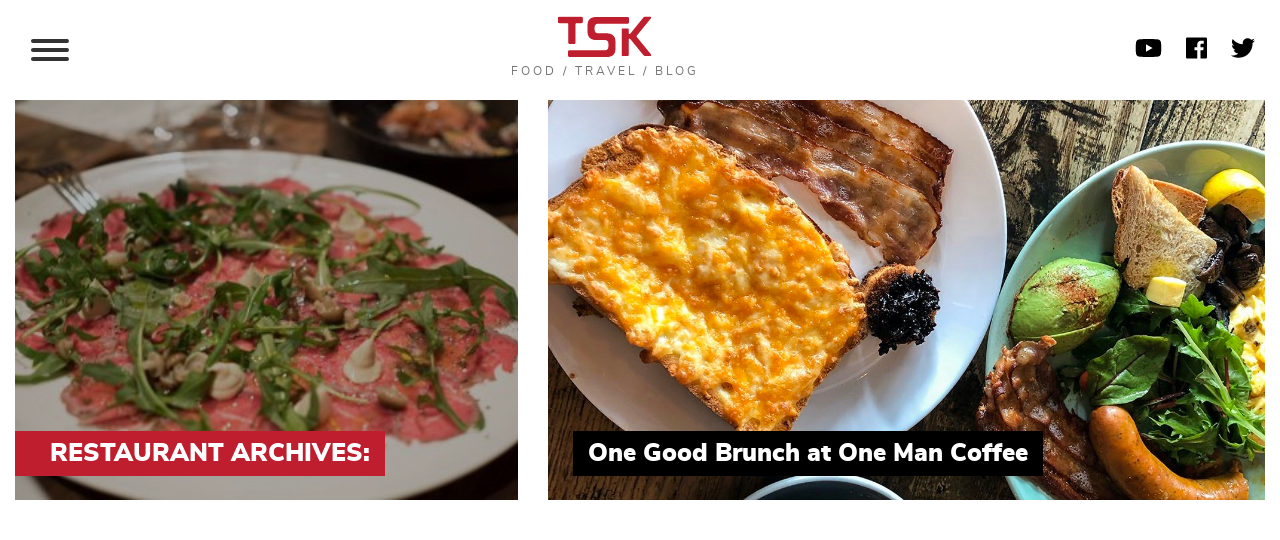

--- FILE ---
content_type: text/html; charset=UTF-8
request_url: https://theshanghaikid.com/restaurant/bang-by-mr-willis/
body_size: 119459
content:
<!doctype html>
<html lang="en-US">
<head>
	<meta charset="UTF-8" />
	<meta name="viewport" content="width=device-width, initial-scale=1" />
	<link rel="profile" href="https://gmpg.org/xfn/11" />
	<meta name='robots' content='index, follow, max-image-preview:large, max-snippet:-1, max-video-preview:-1' />
	<style>img:is([sizes="auto" i], [sizes^="auto," i]) { contain-intrinsic-size: 3000px 1500px }</style>
	
	<!-- This site is optimized with the Yoast SEO plugin v26.4 - https://yoast.com/wordpress/plugins/seo/ -->
	<title>Bang by Mr Willis Archives &#8226; The Shanghai Kid Blog</title>
	<link rel="canonical" href="https://theshanghaikid.com/restaurant/bang-by-mr-willis/" />
	<meta property="og:locale" content="en_US" />
	<meta property="og:type" content="article" />
	<meta property="og:title" content="Bang by Mr Willis Archives &#8226; The Shanghai Kid Blog" />
	<meta property="og:url" content="https://theshanghaikid.com/restaurant/bang-by-mr-willis/" />
	<meta property="og:site_name" content="The Shanghai Kid Blog" />
	<script type="application/ld+json" class="yoast-schema-graph">{"@context":"https://schema.org","@graph":[{"@type":"CollectionPage","@id":"https://theshanghaikid.com/restaurant/bang-by-mr-willis/","url":"https://theshanghaikid.com/restaurant/bang-by-mr-willis/","name":"Bang by Mr Willis Archives &#8226; The Shanghai Kid Blog","isPartOf":{"@id":"https://theshanghaikid.com/#website"},"primaryImageOfPage":{"@id":"https://theshanghaikid.com/restaurant/bang-by-mr-willis/#primaryimage"},"image":{"@id":"https://theshanghaikid.com/restaurant/bang-by-mr-willis/#primaryimage"},"thumbnailUrl":"https://theshanghaikid.com/wp-content/uploads/2017/04/bang-by-mr-willis-beef-carpaccio.jpeg","breadcrumb":{"@id":"https://theshanghaikid.com/restaurant/bang-by-mr-willis/#breadcrumb"},"inLanguage":"en-US"},{"@type":"ImageObject","inLanguage":"en-US","@id":"https://theshanghaikid.com/restaurant/bang-by-mr-willis/#primaryimage","url":"https://theshanghaikid.com/wp-content/uploads/2017/04/bang-by-mr-willis-beef-carpaccio.jpeg","contentUrl":"https://theshanghaikid.com/wp-content/uploads/2017/04/bang-by-mr-willis-beef-carpaccio.jpeg","width":1600,"height":1200,"caption":"Truffled Beef Carpaccio is good"},{"@type":"BreadcrumbList","@id":"https://theshanghaikid.com/restaurant/bang-by-mr-willis/#breadcrumb","itemListElement":[{"@type":"ListItem","position":1,"name":"Home","item":"https://theshanghaikid.com/"},{"@type":"ListItem","position":2,"name":"Bang by Mr Willis"}]},{"@type":"WebSite","@id":"https://theshanghaikid.com/#website","url":"https://theshanghaikid.com/","name":"The Shanghai Kid Blog","description":"","publisher":{"@id":"https://theshanghaikid.com/#/schema/person/53792d3f730bd7f756ab0c0414b4df15"},"potentialAction":[{"@type":"SearchAction","target":{"@type":"EntryPoint","urlTemplate":"https://theshanghaikid.com/?s={search_term_string}"},"query-input":{"@type":"PropertyValueSpecification","valueRequired":true,"valueName":"search_term_string"}}],"inLanguage":"en-US"},{"@type":["Person","Organization"],"@id":"https://theshanghaikid.com/#/schema/person/53792d3f730bd7f756ab0c0414b4df15","name":"Fred Lin","image":{"@type":"ImageObject","inLanguage":"en-US","@id":"https://theshanghaikid.com/#/schema/person/image/","url":"https://theshanghaikid.com/wp-content/uploads/2025/12/fred-2025-peaky.jpeg","contentUrl":"https://theshanghaikid.com/wp-content/uploads/2025/12/fred-2025-peaky.jpeg","width":768,"height":1024,"caption":"Fred Lin"},"logo":{"@id":"https://theshanghaikid.com/#/schema/person/image/"},"description":"Fred \"The Shanghai Kid\" Lin was born in Singapore, and grew up in a family of foodies and home-cooks. He moved to Shanghai in 2007 and fell in love with the city, eventually carving a self-made career out of digital media design and development. He founded The Shanghai Kid food blog in 2013, and opened an award-winning Singaporean restaurant in 2014, which won CityWeekend's Outstanding Southeast Asian restaurant of the year in 2016. In 2017, he decided to reboot, and shut down all his businesses in Shanghai before moving back to Singapore with his wife. Fred plans to immigrate to Melbourne in the near future."}]}</script>
	<!-- / Yoast SEO plugin. -->


<link rel='dns-prefetch' href='//challenges.cloudflare.com' />
<link rel="alternate" type="application/rss+xml" title="The Shanghai Kid Blog &raquo; Feed" href="https://theshanghaikid.com/feed/" />
<link rel="alternate" type="application/rss+xml" title="The Shanghai Kid Blog &raquo; Comments Feed" href="https://theshanghaikid.com/comments/feed/" />
<link rel="alternate" type="application/rss+xml" title="The Shanghai Kid Blog &raquo; Bang by Mr Willis Restaurant Feed" href="https://theshanghaikid.com/restaurant/bang-by-mr-willis/feed/" />
		<!-- This site uses the Google Analytics by MonsterInsights plugin v9.11.1 - Using Analytics tracking - https://www.monsterinsights.com/ -->
							<script src="//www.googletagmanager.com/gtag/js?id=G-Q7M70WCBHQ"  data-cfasync="false" data-wpfc-render="false" type="text/javascript" async></script>
			<script data-cfasync="false" data-wpfc-render="false" type="text/javascript">
				var mi_version = '9.11.1';
				var mi_track_user = true;
				var mi_no_track_reason = '';
								var MonsterInsightsDefaultLocations = {"page_location":"https:\/\/theshanghaikid.com\/restaurant\/bang-by-mr-willis\/"};
								if ( typeof MonsterInsightsPrivacyGuardFilter === 'function' ) {
					var MonsterInsightsLocations = (typeof MonsterInsightsExcludeQuery === 'object') ? MonsterInsightsPrivacyGuardFilter( MonsterInsightsExcludeQuery ) : MonsterInsightsPrivacyGuardFilter( MonsterInsightsDefaultLocations );
				} else {
					var MonsterInsightsLocations = (typeof MonsterInsightsExcludeQuery === 'object') ? MonsterInsightsExcludeQuery : MonsterInsightsDefaultLocations;
				}

								var disableStrs = [
										'ga-disable-G-Q7M70WCBHQ',
									];

				/* Function to detect opted out users */
				function __gtagTrackerIsOptedOut() {
					for (var index = 0; index < disableStrs.length; index++) {
						if (document.cookie.indexOf(disableStrs[index] + '=true') > -1) {
							return true;
						}
					}

					return false;
				}

				/* Disable tracking if the opt-out cookie exists. */
				if (__gtagTrackerIsOptedOut()) {
					for (var index = 0; index < disableStrs.length; index++) {
						window[disableStrs[index]] = true;
					}
				}

				/* Opt-out function */
				function __gtagTrackerOptout() {
					for (var index = 0; index < disableStrs.length; index++) {
						document.cookie = disableStrs[index] + '=true; expires=Thu, 31 Dec 2099 23:59:59 UTC; path=/';
						window[disableStrs[index]] = true;
					}
				}

				if ('undefined' === typeof gaOptout) {
					function gaOptout() {
						__gtagTrackerOptout();
					}
				}
								window.dataLayer = window.dataLayer || [];

				window.MonsterInsightsDualTracker = {
					helpers: {},
					trackers: {},
				};
				if (mi_track_user) {
					function __gtagDataLayer() {
						dataLayer.push(arguments);
					}

					function __gtagTracker(type, name, parameters) {
						if (!parameters) {
							parameters = {};
						}

						if (parameters.send_to) {
							__gtagDataLayer.apply(null, arguments);
							return;
						}

						if (type === 'event') {
														parameters.send_to = monsterinsights_frontend.v4_id;
							var hookName = name;
							if (typeof parameters['event_category'] !== 'undefined') {
								hookName = parameters['event_category'] + ':' + name;
							}

							if (typeof MonsterInsightsDualTracker.trackers[hookName] !== 'undefined') {
								MonsterInsightsDualTracker.trackers[hookName](parameters);
							} else {
								__gtagDataLayer('event', name, parameters);
							}
							
						} else {
							__gtagDataLayer.apply(null, arguments);
						}
					}

					__gtagTracker('js', new Date());
					__gtagTracker('set', {
						'developer_id.dZGIzZG': true,
											});
					if ( MonsterInsightsLocations.page_location ) {
						__gtagTracker('set', MonsterInsightsLocations);
					}
										__gtagTracker('config', 'G-Q7M70WCBHQ', {"forceSSL":"true","link_attribution":"true"} );
										window.gtag = __gtagTracker;										(function () {
						/* https://developers.google.com/analytics/devguides/collection/analyticsjs/ */
						/* ga and __gaTracker compatibility shim. */
						var noopfn = function () {
							return null;
						};
						var newtracker = function () {
							return new Tracker();
						};
						var Tracker = function () {
							return null;
						};
						var p = Tracker.prototype;
						p.get = noopfn;
						p.set = noopfn;
						p.send = function () {
							var args = Array.prototype.slice.call(arguments);
							args.unshift('send');
							__gaTracker.apply(null, args);
						};
						var __gaTracker = function () {
							var len = arguments.length;
							if (len === 0) {
								return;
							}
							var f = arguments[len - 1];
							if (typeof f !== 'object' || f === null || typeof f.hitCallback !== 'function') {
								if ('send' === arguments[0]) {
									var hitConverted, hitObject = false, action;
									if ('event' === arguments[1]) {
										if ('undefined' !== typeof arguments[3]) {
											hitObject = {
												'eventAction': arguments[3],
												'eventCategory': arguments[2],
												'eventLabel': arguments[4],
												'value': arguments[5] ? arguments[5] : 1,
											}
										}
									}
									if ('pageview' === arguments[1]) {
										if ('undefined' !== typeof arguments[2]) {
											hitObject = {
												'eventAction': 'page_view',
												'page_path': arguments[2],
											}
										}
									}
									if (typeof arguments[2] === 'object') {
										hitObject = arguments[2];
									}
									if (typeof arguments[5] === 'object') {
										Object.assign(hitObject, arguments[5]);
									}
									if ('undefined' !== typeof arguments[1].hitType) {
										hitObject = arguments[1];
										if ('pageview' === hitObject.hitType) {
											hitObject.eventAction = 'page_view';
										}
									}
									if (hitObject) {
										action = 'timing' === arguments[1].hitType ? 'timing_complete' : hitObject.eventAction;
										hitConverted = mapArgs(hitObject);
										__gtagTracker('event', action, hitConverted);
									}
								}
								return;
							}

							function mapArgs(args) {
								var arg, hit = {};
								var gaMap = {
									'eventCategory': 'event_category',
									'eventAction': 'event_action',
									'eventLabel': 'event_label',
									'eventValue': 'event_value',
									'nonInteraction': 'non_interaction',
									'timingCategory': 'event_category',
									'timingVar': 'name',
									'timingValue': 'value',
									'timingLabel': 'event_label',
									'page': 'page_path',
									'location': 'page_location',
									'title': 'page_title',
									'referrer' : 'page_referrer',
								};
								for (arg in args) {
																		if (!(!args.hasOwnProperty(arg) || !gaMap.hasOwnProperty(arg))) {
										hit[gaMap[arg]] = args[arg];
									} else {
										hit[arg] = args[arg];
									}
								}
								return hit;
							}

							try {
								f.hitCallback();
							} catch (ex) {
							}
						};
						__gaTracker.create = newtracker;
						__gaTracker.getByName = newtracker;
						__gaTracker.getAll = function () {
							return [];
						};
						__gaTracker.remove = noopfn;
						__gaTracker.loaded = true;
						window['__gaTracker'] = __gaTracker;
					})();
									} else {
										console.log("");
					(function () {
						function __gtagTracker() {
							return null;
						}

						window['__gtagTracker'] = __gtagTracker;
						window['gtag'] = __gtagTracker;
					})();
									}
			</script>
							<!-- / Google Analytics by MonsterInsights -->
		<script type="text/javascript">
/* <![CDATA[ */
window._wpemojiSettings = {"baseUrl":"https:\/\/s.w.org\/images\/core\/emoji\/16.0.1\/72x72\/","ext":".png","svgUrl":"https:\/\/s.w.org\/images\/core\/emoji\/16.0.1\/svg\/","svgExt":".svg","source":{"concatemoji":"https:\/\/theshanghaikid.com\/wp-includes\/js\/wp-emoji-release.min.js?ver=6.8.3"}};
/*! This file is auto-generated */
!function(s,n){var o,i,e;function c(e){try{var t={supportTests:e,timestamp:(new Date).valueOf()};sessionStorage.setItem(o,JSON.stringify(t))}catch(e){}}function p(e,t,n){e.clearRect(0,0,e.canvas.width,e.canvas.height),e.fillText(t,0,0);var t=new Uint32Array(e.getImageData(0,0,e.canvas.width,e.canvas.height).data),a=(e.clearRect(0,0,e.canvas.width,e.canvas.height),e.fillText(n,0,0),new Uint32Array(e.getImageData(0,0,e.canvas.width,e.canvas.height).data));return t.every(function(e,t){return e===a[t]})}function u(e,t){e.clearRect(0,0,e.canvas.width,e.canvas.height),e.fillText(t,0,0);for(var n=e.getImageData(16,16,1,1),a=0;a<n.data.length;a++)if(0!==n.data[a])return!1;return!0}function f(e,t,n,a){switch(t){case"flag":return n(e,"\ud83c\udff3\ufe0f\u200d\u26a7\ufe0f","\ud83c\udff3\ufe0f\u200b\u26a7\ufe0f")?!1:!n(e,"\ud83c\udde8\ud83c\uddf6","\ud83c\udde8\u200b\ud83c\uddf6")&&!n(e,"\ud83c\udff4\udb40\udc67\udb40\udc62\udb40\udc65\udb40\udc6e\udb40\udc67\udb40\udc7f","\ud83c\udff4\u200b\udb40\udc67\u200b\udb40\udc62\u200b\udb40\udc65\u200b\udb40\udc6e\u200b\udb40\udc67\u200b\udb40\udc7f");case"emoji":return!a(e,"\ud83e\udedf")}return!1}function g(e,t,n,a){var r="undefined"!=typeof WorkerGlobalScope&&self instanceof WorkerGlobalScope?new OffscreenCanvas(300,150):s.createElement("canvas"),o=r.getContext("2d",{willReadFrequently:!0}),i=(o.textBaseline="top",o.font="600 32px Arial",{});return e.forEach(function(e){i[e]=t(o,e,n,a)}),i}function t(e){var t=s.createElement("script");t.src=e,t.defer=!0,s.head.appendChild(t)}"undefined"!=typeof Promise&&(o="wpEmojiSettingsSupports",i=["flag","emoji"],n.supports={everything:!0,everythingExceptFlag:!0},e=new Promise(function(e){s.addEventListener("DOMContentLoaded",e,{once:!0})}),new Promise(function(t){var n=function(){try{var e=JSON.parse(sessionStorage.getItem(o));if("object"==typeof e&&"number"==typeof e.timestamp&&(new Date).valueOf()<e.timestamp+604800&&"object"==typeof e.supportTests)return e.supportTests}catch(e){}return null}();if(!n){if("undefined"!=typeof Worker&&"undefined"!=typeof OffscreenCanvas&&"undefined"!=typeof URL&&URL.createObjectURL&&"undefined"!=typeof Blob)try{var e="postMessage("+g.toString()+"("+[JSON.stringify(i),f.toString(),p.toString(),u.toString()].join(",")+"));",a=new Blob([e],{type:"text/javascript"}),r=new Worker(URL.createObjectURL(a),{name:"wpTestEmojiSupports"});return void(r.onmessage=function(e){c(n=e.data),r.terminate(),t(n)})}catch(e){}c(n=g(i,f,p,u))}t(n)}).then(function(e){for(var t in e)n.supports[t]=e[t],n.supports.everything=n.supports.everything&&n.supports[t],"flag"!==t&&(n.supports.everythingExceptFlag=n.supports.everythingExceptFlag&&n.supports[t]);n.supports.everythingExceptFlag=n.supports.everythingExceptFlag&&!n.supports.flag,n.DOMReady=!1,n.readyCallback=function(){n.DOMReady=!0}}).then(function(){return e}).then(function(){var e;n.supports.everything||(n.readyCallback(),(e=n.source||{}).concatemoji?t(e.concatemoji):e.wpemoji&&e.twemoji&&(t(e.twemoji),t(e.wpemoji)))}))}((window,document),window._wpemojiSettings);
/* ]]> */
</script>
<link rel='stylesheet' id='style_main-css' href='https://theshanghaikid.com/wp-content/plugins/wp-gif-player/style.css?ver=1645063708' type='text/css' media='all' />
<link rel='stylesheet' id='sbi_styles-css' href='https://theshanghaikid.com/wp-content/plugins/instagram-feed/css/sbi-styles.min.css?ver=6.10.0' type='text/css' media='all' />
<style id='wp-emoji-styles-inline-css' type='text/css'>

	img.wp-smiley, img.emoji {
		display: inline !important;
		border: none !important;
		box-shadow: none !important;
		height: 1em !important;
		width: 1em !important;
		margin: 0 0.07em !important;
		vertical-align: -0.1em !important;
		background: none !important;
		padding: 0 !important;
	}
</style>
<link rel='stylesheet' id='wp-block-library-css' href='https://theshanghaikid.com/wp-includes/css/dist/block-library/style.min.css?ver=6.8.3' type='text/css' media='all' />
<style id='wp-block-library-theme-inline-css' type='text/css'>
.wp-block-audio :where(figcaption){color:#555;font-size:13px;text-align:center}.is-dark-theme .wp-block-audio :where(figcaption){color:#ffffffa6}.wp-block-audio{margin:0 0 1em}.wp-block-code{border:1px solid #ccc;border-radius:4px;font-family:Menlo,Consolas,monaco,monospace;padding:.8em 1em}.wp-block-embed :where(figcaption){color:#555;font-size:13px;text-align:center}.is-dark-theme .wp-block-embed :where(figcaption){color:#ffffffa6}.wp-block-embed{margin:0 0 1em}.blocks-gallery-caption{color:#555;font-size:13px;text-align:center}.is-dark-theme .blocks-gallery-caption{color:#ffffffa6}:root :where(.wp-block-image figcaption){color:#555;font-size:13px;text-align:center}.is-dark-theme :root :where(.wp-block-image figcaption){color:#ffffffa6}.wp-block-image{margin:0 0 1em}.wp-block-pullquote{border-bottom:4px solid;border-top:4px solid;color:currentColor;margin-bottom:1.75em}.wp-block-pullquote cite,.wp-block-pullquote footer,.wp-block-pullquote__citation{color:currentColor;font-size:.8125em;font-style:normal;text-transform:uppercase}.wp-block-quote{border-left:.25em solid;margin:0 0 1.75em;padding-left:1em}.wp-block-quote cite,.wp-block-quote footer{color:currentColor;font-size:.8125em;font-style:normal;position:relative}.wp-block-quote:where(.has-text-align-right){border-left:none;border-right:.25em solid;padding-left:0;padding-right:1em}.wp-block-quote:where(.has-text-align-center){border:none;padding-left:0}.wp-block-quote.is-large,.wp-block-quote.is-style-large,.wp-block-quote:where(.is-style-plain){border:none}.wp-block-search .wp-block-search__label{font-weight:700}.wp-block-search__button{border:1px solid #ccc;padding:.375em .625em}:where(.wp-block-group.has-background){padding:1.25em 2.375em}.wp-block-separator.has-css-opacity{opacity:.4}.wp-block-separator{border:none;border-bottom:2px solid;margin-left:auto;margin-right:auto}.wp-block-separator.has-alpha-channel-opacity{opacity:1}.wp-block-separator:not(.is-style-wide):not(.is-style-dots){width:100px}.wp-block-separator.has-background:not(.is-style-dots){border-bottom:none;height:1px}.wp-block-separator.has-background:not(.is-style-wide):not(.is-style-dots){height:2px}.wp-block-table{margin:0 0 1em}.wp-block-table td,.wp-block-table th{word-break:normal}.wp-block-table :where(figcaption){color:#555;font-size:13px;text-align:center}.is-dark-theme .wp-block-table :where(figcaption){color:#ffffffa6}.wp-block-video :where(figcaption){color:#555;font-size:13px;text-align:center}.is-dark-theme .wp-block-video :where(figcaption){color:#ffffffa6}.wp-block-video{margin:0 0 1em}:root :where(.wp-block-template-part.has-background){margin-bottom:0;margin-top:0;padding:1.25em 2.375em}
</style>
<style id='classic-theme-styles-inline-css' type='text/css'>
/*! This file is auto-generated */
.wp-block-button__link{color:#fff;background-color:#32373c;border-radius:9999px;box-shadow:none;text-decoration:none;padding:calc(.667em + 2px) calc(1.333em + 2px);font-size:1.125em}.wp-block-file__button{background:#32373c;color:#fff;text-decoration:none}
</style>
<style id='global-styles-inline-css' type='text/css'>
:root{--wp--preset--aspect-ratio--square: 1;--wp--preset--aspect-ratio--4-3: 4/3;--wp--preset--aspect-ratio--3-4: 3/4;--wp--preset--aspect-ratio--3-2: 3/2;--wp--preset--aspect-ratio--2-3: 2/3;--wp--preset--aspect-ratio--16-9: 16/9;--wp--preset--aspect-ratio--9-16: 9/16;--wp--preset--color--black: #000000;--wp--preset--color--cyan-bluish-gray: #abb8c3;--wp--preset--color--white: #ffffff;--wp--preset--color--pale-pink: #f78da7;--wp--preset--color--vivid-red: #cf2e2e;--wp--preset--color--luminous-vivid-orange: #ff6900;--wp--preset--color--luminous-vivid-amber: #fcb900;--wp--preset--color--light-green-cyan: #7bdcb5;--wp--preset--color--vivid-green-cyan: #00d084;--wp--preset--color--pale-cyan-blue: #8ed1fc;--wp--preset--color--vivid-cyan-blue: #0693e3;--wp--preset--color--vivid-purple: #9b51e0;--wp--preset--gradient--vivid-cyan-blue-to-vivid-purple: linear-gradient(135deg,rgba(6,147,227,1) 0%,rgb(155,81,224) 100%);--wp--preset--gradient--light-green-cyan-to-vivid-green-cyan: linear-gradient(135deg,rgb(122,220,180) 0%,rgb(0,208,130) 100%);--wp--preset--gradient--luminous-vivid-amber-to-luminous-vivid-orange: linear-gradient(135deg,rgba(252,185,0,1) 0%,rgba(255,105,0,1) 100%);--wp--preset--gradient--luminous-vivid-orange-to-vivid-red: linear-gradient(135deg,rgba(255,105,0,1) 0%,rgb(207,46,46) 100%);--wp--preset--gradient--very-light-gray-to-cyan-bluish-gray: linear-gradient(135deg,rgb(238,238,238) 0%,rgb(169,184,195) 100%);--wp--preset--gradient--cool-to-warm-spectrum: linear-gradient(135deg,rgb(74,234,220) 0%,rgb(151,120,209) 20%,rgb(207,42,186) 40%,rgb(238,44,130) 60%,rgb(251,105,98) 80%,rgb(254,248,76) 100%);--wp--preset--gradient--blush-light-purple: linear-gradient(135deg,rgb(255,206,236) 0%,rgb(152,150,240) 100%);--wp--preset--gradient--blush-bordeaux: linear-gradient(135deg,rgb(254,205,165) 0%,rgb(254,45,45) 50%,rgb(107,0,62) 100%);--wp--preset--gradient--luminous-dusk: linear-gradient(135deg,rgb(255,203,112) 0%,rgb(199,81,192) 50%,rgb(65,88,208) 100%);--wp--preset--gradient--pale-ocean: linear-gradient(135deg,rgb(255,245,203) 0%,rgb(182,227,212) 50%,rgb(51,167,181) 100%);--wp--preset--gradient--electric-grass: linear-gradient(135deg,rgb(202,248,128) 0%,rgb(113,206,126) 100%);--wp--preset--gradient--midnight: linear-gradient(135deg,rgb(2,3,129) 0%,rgb(40,116,252) 100%);--wp--preset--font-size--small: 13px;--wp--preset--font-size--medium: 20px;--wp--preset--font-size--large: 36px;--wp--preset--font-size--x-large: 42px;--wp--preset--spacing--20: 0.44rem;--wp--preset--spacing--30: 0.67rem;--wp--preset--spacing--40: 1rem;--wp--preset--spacing--50: 1.5rem;--wp--preset--spacing--60: 2.25rem;--wp--preset--spacing--70: 3.38rem;--wp--preset--spacing--80: 5.06rem;--wp--preset--shadow--natural: 6px 6px 9px rgba(0, 0, 0, 0.2);--wp--preset--shadow--deep: 12px 12px 50px rgba(0, 0, 0, 0.4);--wp--preset--shadow--sharp: 6px 6px 0px rgba(0, 0, 0, 0.2);--wp--preset--shadow--outlined: 6px 6px 0px -3px rgba(255, 255, 255, 1), 6px 6px rgba(0, 0, 0, 1);--wp--preset--shadow--crisp: 6px 6px 0px rgba(0, 0, 0, 1);}:where(.is-layout-flex){gap: 0.5em;}:where(.is-layout-grid){gap: 0.5em;}body .is-layout-flex{display: flex;}.is-layout-flex{flex-wrap: wrap;align-items: center;}.is-layout-flex > :is(*, div){margin: 0;}body .is-layout-grid{display: grid;}.is-layout-grid > :is(*, div){margin: 0;}:where(.wp-block-columns.is-layout-flex){gap: 2em;}:where(.wp-block-columns.is-layout-grid){gap: 2em;}:where(.wp-block-post-template.is-layout-flex){gap: 1.25em;}:where(.wp-block-post-template.is-layout-grid){gap: 1.25em;}.has-black-color{color: var(--wp--preset--color--black) !important;}.has-cyan-bluish-gray-color{color: var(--wp--preset--color--cyan-bluish-gray) !important;}.has-white-color{color: var(--wp--preset--color--white) !important;}.has-pale-pink-color{color: var(--wp--preset--color--pale-pink) !important;}.has-vivid-red-color{color: var(--wp--preset--color--vivid-red) !important;}.has-luminous-vivid-orange-color{color: var(--wp--preset--color--luminous-vivid-orange) !important;}.has-luminous-vivid-amber-color{color: var(--wp--preset--color--luminous-vivid-amber) !important;}.has-light-green-cyan-color{color: var(--wp--preset--color--light-green-cyan) !important;}.has-vivid-green-cyan-color{color: var(--wp--preset--color--vivid-green-cyan) !important;}.has-pale-cyan-blue-color{color: var(--wp--preset--color--pale-cyan-blue) !important;}.has-vivid-cyan-blue-color{color: var(--wp--preset--color--vivid-cyan-blue) !important;}.has-vivid-purple-color{color: var(--wp--preset--color--vivid-purple) !important;}.has-black-background-color{background-color: var(--wp--preset--color--black) !important;}.has-cyan-bluish-gray-background-color{background-color: var(--wp--preset--color--cyan-bluish-gray) !important;}.has-white-background-color{background-color: var(--wp--preset--color--white) !important;}.has-pale-pink-background-color{background-color: var(--wp--preset--color--pale-pink) !important;}.has-vivid-red-background-color{background-color: var(--wp--preset--color--vivid-red) !important;}.has-luminous-vivid-orange-background-color{background-color: var(--wp--preset--color--luminous-vivid-orange) !important;}.has-luminous-vivid-amber-background-color{background-color: var(--wp--preset--color--luminous-vivid-amber) !important;}.has-light-green-cyan-background-color{background-color: var(--wp--preset--color--light-green-cyan) !important;}.has-vivid-green-cyan-background-color{background-color: var(--wp--preset--color--vivid-green-cyan) !important;}.has-pale-cyan-blue-background-color{background-color: var(--wp--preset--color--pale-cyan-blue) !important;}.has-vivid-cyan-blue-background-color{background-color: var(--wp--preset--color--vivid-cyan-blue) !important;}.has-vivid-purple-background-color{background-color: var(--wp--preset--color--vivid-purple) !important;}.has-black-border-color{border-color: var(--wp--preset--color--black) !important;}.has-cyan-bluish-gray-border-color{border-color: var(--wp--preset--color--cyan-bluish-gray) !important;}.has-white-border-color{border-color: var(--wp--preset--color--white) !important;}.has-pale-pink-border-color{border-color: var(--wp--preset--color--pale-pink) !important;}.has-vivid-red-border-color{border-color: var(--wp--preset--color--vivid-red) !important;}.has-luminous-vivid-orange-border-color{border-color: var(--wp--preset--color--luminous-vivid-orange) !important;}.has-luminous-vivid-amber-border-color{border-color: var(--wp--preset--color--luminous-vivid-amber) !important;}.has-light-green-cyan-border-color{border-color: var(--wp--preset--color--light-green-cyan) !important;}.has-vivid-green-cyan-border-color{border-color: var(--wp--preset--color--vivid-green-cyan) !important;}.has-pale-cyan-blue-border-color{border-color: var(--wp--preset--color--pale-cyan-blue) !important;}.has-vivid-cyan-blue-border-color{border-color: var(--wp--preset--color--vivid-cyan-blue) !important;}.has-vivid-purple-border-color{border-color: var(--wp--preset--color--vivid-purple) !important;}.has-vivid-cyan-blue-to-vivid-purple-gradient-background{background: var(--wp--preset--gradient--vivid-cyan-blue-to-vivid-purple) !important;}.has-light-green-cyan-to-vivid-green-cyan-gradient-background{background: var(--wp--preset--gradient--light-green-cyan-to-vivid-green-cyan) !important;}.has-luminous-vivid-amber-to-luminous-vivid-orange-gradient-background{background: var(--wp--preset--gradient--luminous-vivid-amber-to-luminous-vivid-orange) !important;}.has-luminous-vivid-orange-to-vivid-red-gradient-background{background: var(--wp--preset--gradient--luminous-vivid-orange-to-vivid-red) !important;}.has-very-light-gray-to-cyan-bluish-gray-gradient-background{background: var(--wp--preset--gradient--very-light-gray-to-cyan-bluish-gray) !important;}.has-cool-to-warm-spectrum-gradient-background{background: var(--wp--preset--gradient--cool-to-warm-spectrum) !important;}.has-blush-light-purple-gradient-background{background: var(--wp--preset--gradient--blush-light-purple) !important;}.has-blush-bordeaux-gradient-background{background: var(--wp--preset--gradient--blush-bordeaux) !important;}.has-luminous-dusk-gradient-background{background: var(--wp--preset--gradient--luminous-dusk) !important;}.has-pale-ocean-gradient-background{background: var(--wp--preset--gradient--pale-ocean) !important;}.has-electric-grass-gradient-background{background: var(--wp--preset--gradient--electric-grass) !important;}.has-midnight-gradient-background{background: var(--wp--preset--gradient--midnight) !important;}.has-small-font-size{font-size: var(--wp--preset--font-size--small) !important;}.has-medium-font-size{font-size: var(--wp--preset--font-size--medium) !important;}.has-large-font-size{font-size: var(--wp--preset--font-size--large) !important;}.has-x-large-font-size{font-size: var(--wp--preset--font-size--x-large) !important;}
:where(.wp-block-post-template.is-layout-flex){gap: 1.25em;}:where(.wp-block-post-template.is-layout-grid){gap: 1.25em;}
:where(.wp-block-columns.is-layout-flex){gap: 2em;}:where(.wp-block-columns.is-layout-grid){gap: 2em;}
:root :where(.wp-block-pullquote){font-size: 1.5em;line-height: 1.6;}
</style>
<link rel='stylesheet' id='contact-form-7-css' href='https://theshanghaikid.com/wp-content/plugins/contact-form-7/includes/css/styles.css?ver=6.1.4' type='text/css' media='all' />
<link rel='stylesheet' id='rs-plugin-settings-css' href='https://theshanghaikid.com/wp-content/plugins/revslider/public/assets/css/rs6.css?ver=6.1.0' type='text/css' media='all' />
<style id='rs-plugin-settings-inline-css' type='text/css'>
#rs-demo-id {}
</style>
<link rel='stylesheet' id='mailchimp-for-wp-checkbox-css' href='https://theshanghaikid.com/wp-content/plugins/mailchimp-for-wp-pro/assets/css/checkbox.min.css?ver=2.6.3' type='text/css' media='all' />
<link rel='stylesheet' id='boostrap-style-css' href='https://theshanghaikid.com/wp-content/themes/tsk2019/assets/css/bootstrap.min.css?ver=6.8.3' type='text/css' media='all' />
<link rel='stylesheet' id='slick-style-css' href='https://theshanghaikid.com/wp-content/themes/tsk2019/assets/js/slick/slick.css?ver=6.8.3' type='text/css' media='all' />
<link rel='stylesheet' id='twentynineteen-style-css' href='https://theshanghaikid.com/wp-content/themes/tsk2019/style.css?ver=1769545462' type='text/css' media='all' />
<link rel='stylesheet' id='twentynineteen-print-style-css' href='https://theshanghaikid.com/wp-content/themes/tsk2019/print.css?ver=6.8.3' type='text/css' media='print' />
<script type="text/javascript" src="https://theshanghaikid.com/wp-content/plugins/google-analytics-for-wordpress/assets/js/frontend-gtag.min.js?ver=9.11.1" id="monsterinsights-frontend-script-js" async="async" data-wp-strategy="async"></script>
<script data-cfasync="false" data-wpfc-render="false" type="text/javascript" id='monsterinsights-frontend-script-js-extra'>/* <![CDATA[ */
var monsterinsights_frontend = {"js_events_tracking":"true","download_extensions":"doc,pdf,ppt,zip,xls,docx,pptx,xlsx","inbound_paths":"[{\"path\":\"\\\/go\\\/\",\"label\":\"affiliate\"},{\"path\":\"\\\/recommend\\\/\",\"label\":\"affiliate\"}]","home_url":"https:\/\/theshanghaikid.com","hash_tracking":"false","v4_id":"G-Q7M70WCBHQ"};/* ]]> */
</script>
<script type="text/javascript" src="https://theshanghaikid.com/wp-includes/js/jquery/jquery.min.js?ver=3.7.1" id="jquery-core-js"></script>
<script type="text/javascript" src="https://theshanghaikid.com/wp-includes/js/jquery/jquery-migrate.min.js?ver=3.4.1" id="jquery-migrate-js"></script>
<script type="text/javascript" src="https://theshanghaikid.com/wp-content/plugins/revslider/public/assets/js/revolution.tools.min.js?ver=6.0" id="tp-tools-js"></script>
<script type="text/javascript" src="https://theshanghaikid.com/wp-content/plugins/revslider/public/assets/js/rs6.min.js?ver=6.1.0" id="revmin-js"></script>
<script type="text/javascript" src="https://theshanghaikid.com/wp-content/themes/tsk2019/assets/js/jquery.waypoints.min.js?ver=6.8.3" id="waypoints-js"></script>
<script type="text/javascript" src="https://theshanghaikid.com/wp-content/themes/tsk2019/assets/js/fontawesome.min.js?ver=6.8.3" id="fontawesome-js"></script>
<script type="text/javascript" src="https://theshanghaikid.com/wp-content/themes/tsk2019/assets/js/regular.min.js?ver=6.8.3" id="fontawesome-regular-js"></script>
<script type="text/javascript" src="https://theshanghaikid.com/wp-content/themes/tsk2019/assets/js/brands.min.js?ver=6.8.3" id="fontawesome-brands-js"></script>
<script type="text/javascript" src="https://theshanghaikid.com/wp-content/themes/tsk2019/assets/js/slick/slick.min.js?ver=6.8.3" id="slick-js"></script>
<script type="text/javascript" src="https://theshanghaikid.com/wp-content/themes/tsk2019/assets/js/global.js?ver=1769545462" id="tsk2019-scripts-js"></script>
<link rel="https://api.w.org/" href="https://theshanghaikid.com/wp-json/" /><link rel="alternate" title="JSON" type="application/json" href="https://theshanghaikid.com/wp-json/wp/v2/restaurant/410" /><link rel="EditURI" type="application/rsd+xml" title="RSD" href="https://theshanghaikid.com/xmlrpc.php?rsd" />
<meta name="generator" content="WordPress 6.8.3" />
<meta name="generator" content="Powered by Slider Revolution 6.1.0 - responsive, Mobile-Friendly Slider Plugin for WordPress with comfortable drag and drop interface." />
<style type="text/css">.mc4wp-form input[name="_mc4wp_required_but_not_really"] { display: none !important; }</style><script type="text/javascript">function setREVStartSize(a){try{var b,c=document.getElementById(a.c).parentNode.offsetWidth;if(c=0===c||isNaN(c)?window.innerWidth:c,a.tabw=void 0===a.tabw?0:parseInt(a.tabw),a.thumbw=void 0===a.thumbw?0:parseInt(a.thumbw),a.tabh=void 0===a.tabh?0:parseInt(a.tabh),a.thumbh=void 0===a.thumbh?0:parseInt(a.thumbh),a.tabhide=void 0===a.tabhide?0:parseInt(a.tabhide),a.thumbhide=void 0===a.thumbhide?0:parseInt(a.thumbhide),a.mh=void 0===a.mh||""==a.mh?0:a.mh,"fullscreen"===a.layout||"fullscreen"===a.l)b=Math.max(a.mh,window.innerHeight);else{for(var d in a.gw=Array.isArray(a.gw)?a.gw:[a.gw],a.rl)(void 0===a.gw[d]||0===a.gw[d])&&(a.gw[d]=a.gw[d-1]);for(var d in a.gh=void 0===a.el||""===a.el||Array.isArray(a.el)&&0==a.el.length?a.gh:a.el,a.gh=Array.isArray(a.gh)?a.gh:[a.gh],a.rl)(void 0===a.gh[d]||0===a.gh[d])&&(a.gh[d]=a.gh[d-1]);var e,f=Array(a.rl.length),g=0;for(var d in a.tabw=a.tabhide>=c?0:a.tabw,a.thumbw=a.thumbhide>=c?0:a.thumbw,a.tabh=a.tabhide>=c?0:a.tabh,a.thumbh=a.thumbhide>=c?0:a.thumbh,a.rl)f[d]=a.rl[d]<window.innerWidth?0:a.rl[d];for(var d in e=f[0],f)e>f[d]&&0<f[d]&&(e=f[d],g=d);var h=c>a.gw[g]+a.tabw+a.thumbw?1:(c-(a.tabw+a.thumbw))/a.gw[g];b=a.gh[g]*h+(a.tabh+a.thumbh)}void 0===window.rs_init_css&&(window.rs_init_css=document.head.appendChild(document.createElement("style"))),document.getElementById(a.c).height=b,window.rs_init_css.innerHTML+="#"+a.c+"_wrapper { height: "+b+"px }"}catch(a){console.log("Failure at Presize of Slider:"+a)}};</script>

	<script>
	  (function(i,s,o,g,r,a,m){i['GoogleAnalyticsObject']=r;i[r]=i[r]||function(){
	  (i[r].q=i[r].q||[]).push(arguments)},i[r].l=1*new Date();a=s.createElement(o),
	  m=s.getElementsByTagName(o)[0];a.async=1;a.src=g;m.parentNode.insertBefore(a,m)
	  })(window,document,'script','//www.google-analytics.com/analytics.js','ga');

	  ga('create', 'UA-43250042-2', 'auto');
	  ga('send', 'pageview');
	</script>
	
</head>

<body class="archive tax-restaurant term-bang-by-mr-willis term-410 wp-embed-responsive wp-theme-tsk2019 hfeed image-filters-enabled">

	<a href="#top" class="btt"><i class="far fa-arrow-up"></i></a>

	<div id="fb-root"></div>
	<script async defer crossorigin="anonymous" src="https://connect.facebook.net/en_GB/sdk.js#xfbml=1&version=v3.2&appId=275925282421436"></script>

	<div class="wrapper" id="top">

		<div class="side-nav">
		  <div class="nav-head">
		    <div class="logo"><a href="https://theshanghaikid.com"><img src="https://theshanghaikid.com/wp-content/themes/tsk2019/assets/images/logo.svg"/></a></div>
		    <p>The Shanghai Kid (TSK) is a food blog by award winning Singaporean chef-restaurateur and foodie, Fred Lin.</p>
		  </div>                
		  
		  <div class="social d-flex justify-content-center">
		    <a href="https://www.youtube.com/channel/UCG-2iF7n3JOkMghn7p7lZ1g" class="fa-stack youtube">
		      <i class="fab fa-2x fa-youtube fa-stack-1x"></i>
		      <i class="filler"></i>
		    </a>
		    <a href="http://facebook.com/eat.shanghai/" class="fa-stack facebook">
		      <i class="fab fa-2x fa-facebook fa-stack-1x"></i>
		      <i class="filler"></i>
		    </a>
		    <a href="https://twitter.com/theshanghaikid"><i class="fab fa-2x fa-twitter"></i></a>
		  </div>
		  <div class="nav-search">
		    <form>
		      <i class="far fa-search"></i>
		      <input type="text" name="s"/>
		    </form>          
		  </div>
		  <div class="links">
		    <ul class="fa-ul">
		      <li><span class="fa-li"><i class="far fa-home"></i></span> <a href="https://theshanghaikid.com">HOME</a></li>
		      <li><span class="fa-li"><i class="far fa-at"></i></span> <a href="https://theshanghaikid.com/about">ABOUT TSK</a></li>
		      <li><span class="fa-li"><i class="far fa-envelope"></i></span> <a href="https://theshanghaikid.com/contact">CONTACT US</a></li>
		    </ul>
		    <hr/>
		    <ul class="fa-ul">
		      <li><span class="fa-li"><i class="far fa-clock"></i></span> <a href="https://theshanghaikid.com/latest">LATEST</a></li>
		      <li><span class="fa-li"><i class="far fa-chart-line"></i></span> <a href="https://theshanghaikid.com/trending">TRENDING</a></li>
		      <li><span class="fa-li"><i class="far fa-star"></i></span> <a href="https://theshanghaikid.com/tag/featured">FEATURED</a></li>
		      <li><span class="fa-li"><i class="far fa-utensils"></i></span> <a href="https://theshanghaikid.com/category/food">FOOD</a></li>
		      <li><span class="fa-li"><i class="far fa-plane"></i></span> <a href="https://theshanghaikid.com/category/travel-stories">TRAVEL</a></li>
		      <li><span class="fa-li"><i class="far fa-book"></i></span> <a href="https://theshanghaikid.com/city/shanghai">SHANGHAI STORIES</a></li>
		      <li><span class="fa-li"><i class="far fa-book"></i></span> <a href="https://theshanghaikid.com/city/singapore">SINGAPORE STORIES</a></li>
		      <li><span class="fa-li"><i class="far fa-video"></i></span> <a href="https://theshanghaikid.com/category/videos">VIDEOS</a></li>
		      <li><span class="fa-li"><i class="far fa-smile"></i></span> <a href="https://theshanghaikid.com/category/eating-now">EATING NOW</a></li>
		      <li><span class="fa-li"><i class="far fa-book"></i></span> <a href="https://theshanghaikid.com/city/swatow">SWATOW STORIES</a></li>
		    </ul>
		  </div>
		</div>

		<div id="topnav" class="d-flex justify-content-between align-items-center">
		  <div class="mtoggle">
		    <div class="menu"><div class="bar"></div><div class="bar"></div><div class="bar"></div></div>
		  </div>
		  <div class="logo">
		    <a href="https://theshanghaikid.com"><img src="https://theshanghaikid.com/wp-content/themes/tsk2019/assets/images/logo.svg"/></a>
		    <i>FOOD / TRAVEL / BLOG</i>
		  </div>
		  <div class="social">
		    <a href="https://www.youtube.com/channel/UCG-2iF7n3JOkMghn7p7lZ1g"><i class="fab fa-youtube"></i></a>
		    <a href="http://facebook.com/eat.shanghai/"><i class="fab fa-facebook"></i></a>
		    <a href="https://twitter.com/theshanghaikid"><i class="fab fa-twitter"></i></a>
		  </div>
		</div>  <div id="archive" class="content-wrapper">

    <div class="container-fluid posts">
      
      <div class="slide row align-items-center">

        <div class="col-md-5">
        	<div class="category-title-block">
	          <div class="title">
	          	<h1>Restaurant Archives:</h1>	            <div class="summary">
	                            
	            </div>

	          </div>          
	          <div class="cover"><div class="img" style="background-image: url(https://theshanghaikid.com/wp-content/uploads/2017/04/bang-by-mr-willis-beef-carpaccio-400x300.jpeg)"></div></div>
	         </div>
        </div>
        
                		<div class="col-md-7">
        			<div class="post-item">
  <div class="title">
        <div class="tags d-flex">
      <a href="https://theshanghaikid.com/category/review/" class="post-category">Reviews</a>    </div>
        <h2><a href="https://theshanghaikid.com/one-good-brunch-at-one-man-coffee/">One Good Brunch at One Man Coffee</a></h2>
    <div class="date">
      <span>Jan 13, 2020</span>
    </div>
    <div class="summary">
      <p><p>I’m always on the look out for a nice place for brunch in Singapore. For me, a good brunch restaurant, or rather restaurant serving brunch needs to have: A couple of good egg dishes A&#8230;</p>
</p>
    </div>
  </div>
  <div class="cover"><div class="img" style="background-image: url(https://theshanghaikid.com/wp-content/uploads/2019/07/one-man-coffee-birds-eye.jpeg)"></div></div>
</div>
         		</div>        
        
      </div><!--!slide-->

    </div><!--!hero-slider-->

    <div class="container promo leader aligncenter">
      <script async src="//pagead2.googlesyndication.com/pagead/js/adsbygoogle.js"></script>
<!-- TSK Leaderboard -->
<ins class="adsbygoogle"
     style="display:block"
     data-ad-client="ca-pub-1379966208700271"
     data-ad-slot="7292446144"
     data-ad-format="auto"
     data-full-width-responsive="true"></ins>
<script>
(adsbygoogle = window.adsbygoogle || []).push({});
</script>    </div>

    <div class="category-post-list container">
      <div class="row">            
        
        <div class="col-md-7">
          <div class="post-list">            

          	
           	<div class="post-list-item d-flex">
  <div class="cover"><div class="img" style="background-image: url(https://theshanghaikid.com/wp-content/uploads/2020/01/gunthers-truffle-cold-angelhair.jpeg)"></div></div>
  <div class="content">                
    <h3><a href="https://theshanghaikid.com/review-of-gunthers-restaurant-modern-french-cuisine-in-singapore-is-it-worth-it/">Review of Gunther’s Restaurant, Modern French Cuisine in Singapore. Is it worth it?</a></h3>
    <div class="tags d-flex">
      <a href="https://theshanghaikid.com/category/review/" class="post-category">Reviews</a>    </div>
  </div>
</div>
        	
           	<div class="post-list-item d-flex">
  <div class="cover"><div class="img" style="background-image: url(https://theshanghaikid.com/wp-content/uploads/2019/12/mizuki-prawn-tempura.jpg)"></div></div>
  <div class="content">                
    <h3><a href="https://theshanghaikid.com/mizuki-my-birthday-treat-at-an-omakase-tempura-restaurant-in-singapore/">MIZUKI: My Birthday Treat at an Omakase Tempura Restaurant in Singapore</a></h3>
    <div class="tags d-flex">
      <a href="https://theshanghaikid.com/category/review/" class="post-category">Reviews</a>    </div>
  </div>
</div>
        	
           	<div class="post-list-item d-flex">
  <div class="cover"><div class="img" style="background-image: url(https://theshanghaikid.com/wp-content/uploads/2014/01/PB150934-900x675.jpeg)"></div></div>
  <div class="content">                
    <h3><a href="https://theshanghaikid.com/interesting-cuisine-to-watch-out-for-on-your-next-trip/">Interesting cuisine to watch out for on your next trip</a></h3>
    <div class="tags d-flex">
      <a href="https://theshanghaikid.com/category/travel-stories/" class="post-category">Travel Stories</a>    </div>
  </div>
</div>
        	
           	<div class="post-list-item d-flex">
  <div class="cover"><div class="img" style="background-image: url(https://theshanghaikid.com/wp-content/uploads/2019/12/english-house-marco-pierre-white-eggs-benedict2.jpeg)"></div></div>
  <div class="content">                
    <h3><a href="https://theshanghaikid.com/weekend-brunch-in-singapore-at-the-english-house-by-marco-pierre-white/">Weekend Brunch in Singapore at The English House by Marco Pierre White</a></h3>
    <div class="tags d-flex">
      <a href="https://theshanghaikid.com/category/review/" class="post-category">Reviews</a>    </div>
  </div>
</div>
        	
           	<div class="post-list-item d-flex">
  <div class="cover"><div class="img" style="background-image: url(https://theshanghaikid.com/wp-content/uploads/2019/10/pastabar-taglietelle-ragu2.jpeg)"></div></div>
  <div class="content">                
    <h3><a href="https://theshanghaikid.com/pasta-bar-hand-made-artisanal-pasta-in-singapore/">Pasta Bar &#8211;  Hand-made artisanal pasta in Singapore.</a></h3>
    <div class="tags d-flex">
      <a href="https://theshanghaikid.com/category/review/" class="post-category">Reviews</a>    </div>
  </div>
</div>
        	
           	<div class="post-list-item d-flex">
  <div class="cover"><div class="img" style="background-image: url(https://theshanghaikid.com/wp-content/uploads/2019/10/da-da-da-shi-jia-prawn-noodles-fried-prawn-noodles.jpeg)"></div></div>
  <div class="content">                
    <h3><a href="https://theshanghaikid.com/excellent-next-gen%e2%80%8b-prawn-noodles-at-da-da-da-shi-jia-at-killiney-rd/">Excellent next-gen​​  prawn noodles at Da Da Da Shi Jia at Killiney Rd</a></h3>
    <div class="tags d-flex">
      <a href="https://theshanghaikid.com/category/review/" class="post-category">Reviews</a>    </div>
  </div>
</div>
        	
           	<div class="post-list-item d-flex">
  <div class="cover"><div class="img" style="background-image: url(https://theshanghaikid.com/wp-content/uploads/2019/09/the-shanghai-kids-best-of-shanghai-xiaolongbao.jpeg)"></div></div>
  <div class="content">                
    <h3><a href="https://theshanghaikid.com/10-types-of-foods-you-need-to-eat-when-in-shanghai-for-the-first-time/">10 types of foods you need to eat when in Shanghai for the first time!</a></h3>
    <div class="tags d-flex">
      <a href="https://theshanghaikid.com/category/lists/" class="post-category">Lists</a>    </div>
  </div>
</div>
        	
           	<div class="post-list-item d-flex">
  <div class="cover"><div class="img" style="background-image: url(https://theshanghaikid.com/wp-content/uploads/2019/09/Shanghai-Tavern-Crab-Creamed-Corn-Omelette2.jpeg)"></div></div>
  <div class="content">                
    <h3><a href="https://theshanghaikid.com/once-upon-a-time-i-ate-at-the-shanghai-tavern/">Once upon a time.. I ate at The Shanghai Tavern</a></h3>
    <div class="tags d-flex">
      <a href="https://theshanghaikid.com/category/once-upon-a-time/" class="post-category">Once Upon a Time</a><a href="https://theshanghaikid.com/category/review/">Reviews</a>    </div>
  </div>
</div>
        	
           	<div class="post-list-item d-flex">
  <div class="cover"><div class="img" style="background-image: url(https://theshanghaikid.com/wp-content/uploads/2019/09/janggut-laksa.jpeg)"></div></div>
  <div class="content">                
    <h3><a href="https://theshanghaikid.com/janggut-laksa-is-my-2nd-best-laksa-in-singapore/">Janggut Laksa is my 2nd best laksa in Singapore</a></h3>
    <div class="tags d-flex">
      <a href="https://theshanghaikid.com/category/eating-now/" class="post-category">Eating Now</a>    </div>
  </div>
</div>
        	
           	<div class="post-list-item d-flex">
  <div class="cover"><div class="img" style="background-image: url(https://theshanghaikid.com/wp-content/uploads/2019/09/lewin-terrace-group-dining-table.jpeg)"></div></div>
  <div class="content">                
    <h3><a href="https://theshanghaikid.com/in-memory-of-lewin-terrace/">In memory of Lewin Terrace</a></h3>
    <div class="tags d-flex">
      <a href="https://theshanghaikid.com/category/memorum/" class="post-category">Memorum</a>    </div>
  </div>
</div>
        	
           	<div class="post-list-item d-flex">
  <div class="cover"><div class="img" style="background-image: url(https://theshanghaikid.com/wp-content/uploads/2019/08/curious-palette-cray-roll.jpeg)"></div></div>
  <div class="content">                
    <h3><a href="https://theshanghaikid.com/curiosity-killed-my-palate-at-a-%e2%80%8bhipster-cafe-curious-palette/">Curiosity killed my palate at a ​hipster cafe, Curious Palette.</a></h3>
    <div class="tags d-flex">
      <a href="https://theshanghaikid.com/category/review/" class="post-category">Reviews</a>    </div>
  </div>
</div>
        	
        	<div class="d-flex justify-content-between pagination">           
  <div class="nav-previous"></div>
  <div class="nav-next"><a href="https://theshanghaikid.com/restaurant/bang-by-mr-willis/page/2/" >Older <i class="fa fa-arrow-right"></i></a></div>
</div>            
                        
          
          </div><!--!post-list-->

        </div><!--!col-->

        <div class="category-sidebar col-md-5">
          <div class="subscribe-block side container">
  <h4>STAY IN THE LOOP</h4>
  <p>
    Get the latest unbiased Singapore food stories in your mailbox!
  </p>
  <!-- MailChimp for WordPress Pro v2.6.3 - https://mc4wp.com/ --><div id="mc4wp-form-1" class="form mc4wp-form mc4wp-form-1128 mc4wp-ajax"><form method="post"><input class="w-100" type="email" id="mc4wp_email" name="EMAIL" placeholder="Enter your email address" required />
<input type="submit" value="Subscribe Now" /><input type="text" name="_mc4wp_required_but_not_really" value="" /><input type="hidden" name="_mc4wp_timestamp" value="1769545463" /><input type="hidden" name="_mc4wp_form_id" value="1128" /><input type="hidden" name="_mc4wp_form_instance" value="1" /><input type="hidden" name="_mc4wp_form_submit" value="1" /><input type="hidden" name="_mc4wp_form_nonce" value="52b76b5744" /><span class="mc4wp-ajax-loader" style="display: none;"></span></form><div class="mc4wp-response"></div></div><!-- / MailChimp for WP Pro Plugin --></div>        </div><!--!side bar-->

      </div><!--!row-->
    </div><!--!container-->


  
  <div class="home-lists container">
    <div class="row">
      <div class="col-md-6">
        <div class="post-list">
      <div class="post-item">
  <div class="title">
          <div class="tags d-flex">
        <a href="">#1 Trending</a>                  
      </div>
        <h2><a href="https://theshanghaikid.com/3-different-nasi-biryanis-tekka-market/">3 Different Nasi Biryanis at Tekka Market</a></h2>
    <div class="date">
      <span>May 28, 2018</span>
    </div>
    <div class="summary">
      <p><p>My friend, R, wanted to bring us to his favourite Nasi Biryani place at Little India, Singapore. Unfortunately, his stall was closed that day, and hence we rerouted ourselves to the timeless Tekka Market smack&#8230;</p>
</p>
    </div>
  </div>
  <div class="cover"><div class="img" style="background-image: url(https://theshanghaikid.com/wp-content/uploads/2018/05/tekka-yakader-biryani-closeup-900x900.jpeg)"></div></div>
</div>
     <div class="post-list-item d-flex">
  <div class="cover"><div class="img" style="background-image: url(https://theshanghaikid.com/wp-content/uploads/2017/06/sushi-sasabune-honolulu-15-alaskan-ikura-900x675.jpeg)"></div></div>
  <div class="content">                
    <h3><a href="https://theshanghaikid.com/first-omakase-best-sushi-honolulu-sasabune/">My first Omakase and best sushi in Honolulu at Sasabune</a></h3>
    <div class="tags d-flex">
      <a href="https://theshanghaikid.com/category/review/">Reviews</a><a href="https://theshanghaikid.com/category/travel-stories/">Travel Stories</a>    </div>
  </div>
</div><div class="post-list-item d-flex">
  <div class="cover"><div class="img" style="background-image: url(https://theshanghaikid.com/wp-content/uploads/2019/09/the-shanghai-kids-best-of-shanghai-xiaolongbao.jpeg)"></div></div>
  <div class="content">                
    <h3><a href="https://theshanghaikid.com/10-types-of-foods-you-need-to-eat-when-in-shanghai-for-the-first-time/">10 types of foods you need to eat when in Shanghai for the first time!</a></h3>
    <div class="tags d-flex">
      <a href="https://theshanghaikid.com/category/lists/" class="post-category">Lists</a>    </div>
  </div>
</div><div class="post-list-item d-flex">
  <div class="cover"><div class="img" style="background-image: url(https://theshanghaikid.com/wp-content/uploads/2019/05/omu-hayashi-rice.jpg)"></div></div>
  <div class="content">                
    <h3><a href="https://theshanghaikid.com/kichi-kichi-style-omu-rice-now-available-in-singapore/">Kichi Kichi style Omu Rice now available in Singapore</a></h3>
    <div class="tags d-flex">
      <a href="https://theshanghaikid.com/category/eating-now/" class="post-category">Eating Now</a>    </div>
  </div>
</div><div class="post-list-item d-flex">
  <div class="cover"><div class="img" style="background-image: url(https://theshanghaikid.com/wp-content/uploads/2019/09/janggut-laksa.jpeg)"></div></div>
  <div class="content">                
    <h3><a href="https://theshanghaikid.com/janggut-laksa-is-my-2nd-best-laksa-in-singapore/">Janggut Laksa is my 2nd best laksa in Singapore</a></h3>
    <div class="tags d-flex">
      <a href="https://theshanghaikid.com/category/eating-now/" class="post-category">Eating Now</a>    </div>
  </div>
</div>
  <div class="d-flex justify-content-end">
    <a href="https://theshanghaikid.com/trending" class="btn">See Trending Posts <i class="far fa-angle-right"></i></a>
  </div>            
</div><!--!post-list-->      </div>
      
      <div class="col-md-6">
        <div class="post-list">
              
        <div class="post-item">
  <div class="title">
          <div class="tags d-flex">
        <a href="">#1 Featured</a>                  
      </div>
        <h2><a href="https://theshanghaikid.com/10-types-of-foods-you-need-to-eat-when-in-shanghai-for-the-first-time/">10 types of foods you need to eat when in Shanghai for the first time!</a></h2>
    <div class="date">
      <span>Sep 26, 2019</span>
    </div>
    <div class="summary">
      <p><p>Visiting Shanghai for the first time and have FOMO on the defining foods of Shanghai? This listing has you covered!</p>
</p>
    </div>
  </div>
  <div class="cover"><div class="img" style="background-image: url(https://theshanghaikid.com/wp-content/uploads/2019/09/the-shanghai-kids-best-of-shanghai-xiaolongbao.jpeg)"></div></div>
</div>
                   
  <div class="post-list-item d-flex">
  <div class="cover"><div class="img" style="background-image: url(https://theshanghaikid.com/wp-content/uploads/2019/09/lewin-terrace-group-dining-table.jpeg)"></div></div>
  <div class="content">                
    <h3><a href="https://theshanghaikid.com/in-memory-of-lewin-terrace/">In memory of Lewin Terrace</a></h3>
    <div class="tags d-flex">
      <a href="https://theshanghaikid.com/category/memorum/" class="post-category">Memorum</a>    </div>
  </div>
</div>              
  <div class="post-list-item d-flex">
  <div class="cover"><div class="img" style="background-image: url(https://theshanghaikid.com/wp-content/uploads/2018/07/saigon-propaganda-birds-eye-900x939.jpeg)"></div></div>
  <div class="content">                
    <h3><a href="https://theshanghaikid.com/saigon-stories-part-2-vietnam-travel-log-2018/">Saigon Stories Part 2, Vietnam Travel Log 2018</a></h3>
    <div class="tags d-flex">
      <a href="https://theshanghaikid.com/category/travel-stories/">Travel Stories</a>    </div>
  </div>
</div>              
  <div class="post-list-item d-flex">
  <div class="cover"><div class="img" style="background-image: url(https://theshanghaikid.com/wp-content/uploads/2018/04/the-shanghai-kid-singapore-must-eats-laksa-cover-900x675.jpeg)"></div></div>
  <div class="content">                
    <h3><a href="https://theshanghaikid.com/10-things-must-eat-visiting-singapore-first-time/">10 things you must eat when visiting Singapore for the first time!</a></h3>
    <div class="tags d-flex">
      <a href="https://theshanghaikid.com/category/lists/">Lists</a>    </div>
  </div>
</div>              
  <div class="post-list-item d-flex">
  <div class="cover"><div class="img" style="background-image: url(https://theshanghaikid.com/wp-content/uploads/2018/03/the-coconut-club-nasi-lemak-tableshot-900x675.jpeg)"></div></div>
  <div class="content">                
    <h3><a href="https://theshanghaikid.com/singapores-artisanal-nasi-lemak-coconut-club/">Singapore&#8217;s Most Artisanal Nasi Lemak at The Coconut Club</a></h3>
    <div class="tags d-flex">
      <a href="https://theshanghaikid.com/category/review/">Reviews</a><a href="https://theshanghaikid.com/category/videos/">Videos</a>    </div>
  </div>
</div>                     

  <div class="d-flex justify-content-end">
    <a href="https://theshanghaikid.com/tag/featured" class="btn">See Featured Posts <i class="far fa-angle-right"></i></a>
  </div>            

</div><!--!post-list-->      </div>

    </div>
  </div>

  
  <div class="container promo leader aligncenter">
    <script async src="//pagead2.googlesyndication.com/pagead/js/adsbygoogle.js"></script>
<!-- TSK - Footer -->
<ins class="adsbygoogle"
     style="display:block"
     data-ad-client="ca-pub-1379966208700271"
     data-ad-slot="5131624140"
     data-ad-format="auto"
     data-full-width-responsive="true"></ins>
<script>
(adsbygoogle = window.adsbygoogle || []).push({});
</script>  </div>

  <div class="social-block container">
  <div class="row">
    <div class="col-md-6">
      <div class="fb-page" data-href="https://www.facebook.com/eat.shanghai" data-tabs="timeline" data-width="500" data-height="800" data-small-header="false" data-adapt-container-width="true" data-hide-cover="false" data-show-facepile="true"><blockquote cite="https://www.facebook.com/eat.shanghai" class="fb-xfbml-parse-ignore"><a href="https://www.facebook.com/eat.shanghai">The Shanghai Kid</a></blockquote></div>
    </div>
    <div class="col-md-6">
      
<div id="sb_instagram"  class="sbi sbi_mob_col_1 sbi_tab_col_2 sbi_col_3" style="padding-bottom: 10px; width: 100%;"	 data-feedid="*1"  data-res="auto" data-cols="3" data-colsmobile="1" data-colstablet="2" data-num="12" data-nummobile="" data-item-padding="5"	 data-shortcode-atts="{}"  data-postid="3155" data-locatornonce="753bc83844" data-imageaspectratio="1:1" data-sbi-flags="favorLocal,gdpr">
	<div class="sb_instagram_header "   >
	<a class="sbi_header_link" target="_blank"
	   rel="nofollow noopener" href="https://www.instagram.com/the_shanghai_kid/" title="@the_shanghai_kid">
		<div class="sbi_header_text">
			<div class="sbi_header_img"  data-avatar-url="https://scontent-hkg1-1.cdninstagram.com/v/t51.82787-19/582481247_18539527684059178_5973332815072477244_n.jpg?stp=dst-jpg_s206x206_tt6&amp;_nc_cat=101&amp;ccb=7-5&amp;_nc_sid=bf7eb4&amp;efg=eyJ2ZW5jb2RlX3RhZyI6InByb2ZpbGVfcGljLnd3dy45NTguQzMifQ%3D%3D&amp;_nc_ohc=7pNcUQrKECMQ7kNvwGk3Puc&amp;_nc_oc=AdnxOq2TpwdLxpjR3adcofhVKqNVmGnQlQL5tdW843ays6KyBQ94gHd-3A9LwoAeM5g&amp;_nc_zt=24&amp;_nc_ht=scontent-hkg1-1.cdninstagram.com&amp;edm=AP4hL3IEAAAA&amp;_nc_gid=yrfGPEdFjZEqwe3HvJ7XxA&amp;_nc_tpa=Q5bMBQFNkXZR0qldaVwQJn31fuHrhfp5_uUJNQRxHamb_FwbakT7s43QqB_9rpD8D-Wt5ZIniAAe3G9Uiw&amp;oh=00_Afrbgl7Gyd5Tuo0688tz24jn4IzQtUE9OtKtZyiJTXuvZA&amp;oe=697EECDD">
									<div class="sbi_header_img_hover"  ><svg class="sbi_new_logo fa-instagram fa-w-14" aria-hidden="true" data-fa-processed="" aria-label="Instagram" data-prefix="fab" data-icon="instagram" role="img" viewBox="0 0 448 512">
                    <path fill="currentColor" d="M224.1 141c-63.6 0-114.9 51.3-114.9 114.9s51.3 114.9 114.9 114.9S339 319.5 339 255.9 287.7 141 224.1 141zm0 189.6c-41.1 0-74.7-33.5-74.7-74.7s33.5-74.7 74.7-74.7 74.7 33.5 74.7 74.7-33.6 74.7-74.7 74.7zm146.4-194.3c0 14.9-12 26.8-26.8 26.8-14.9 0-26.8-12-26.8-26.8s12-26.8 26.8-26.8 26.8 12 26.8 26.8zm76.1 27.2c-1.7-35.9-9.9-67.7-36.2-93.9-26.2-26.2-58-34.4-93.9-36.2-37-2.1-147.9-2.1-184.9 0-35.8 1.7-67.6 9.9-93.9 36.1s-34.4 58-36.2 93.9c-2.1 37-2.1 147.9 0 184.9 1.7 35.9 9.9 67.7 36.2 93.9s58 34.4 93.9 36.2c37 2.1 147.9 2.1 184.9 0 35.9-1.7 67.7-9.9 93.9-36.2 26.2-26.2 34.4-58 36.2-93.9 2.1-37 2.1-147.8 0-184.8zM398.8 388c-7.8 19.6-22.9 34.7-42.6 42.6-29.5 11.7-99.5 9-132.1 9s-102.7 2.6-132.1-9c-19.6-7.8-34.7-22.9-42.6-42.6-11.7-29.5-9-99.5-9-132.1s-2.6-102.7 9-132.1c7.8-19.6 22.9-34.7 42.6-42.6 29.5-11.7 99.5-9 132.1-9s102.7-2.6 132.1 9c19.6 7.8 34.7 22.9 42.6 42.6 11.7 29.5 9 99.5 9 132.1s2.7 102.7-9 132.1z"></path>
                </svg></div>
					<img  src="https://theshanghaikid.com/wp-content/plugins/instagram-feed/img/thumb-placeholder.png" alt="" width="50" height="50">
				
							</div>

			<div class="sbi_feedtheme_header_text">
				<h3>the_shanghai_kid</h3>
									<p class="sbi_bio">Epicurean, Chef, Ex-Restaurateur, Creator, Creative Technologist, Musician.<br>
Based in 🇸🇬 📷 @winterain.sol 🎹 @fredlinmusic</p>
							</div>
		</div>
	</a>
</div>

	<div id="sbi_images"  style="gap: 10px;">
		<div class="sbi_item sbi_type_image sbi_new sbi_transition"
	id="sbi_18301716760260329" data-date="1768023261">
	<div class="sbi_photo_wrap">
		<a class="sbi_photo" href="https://www.instagram.com/p/DTUY_UcEQf0/" target="_blank" rel="noopener nofollow"
			data-full-res="https://scontent-hkg1-2.cdninstagram.com/v/t51.82787-15/612100035_18549738970059178_3105547959279058582_n.jpg?stp=dst-jpg_e35_tt6&#038;_nc_cat=104&#038;ccb=7-5&#038;_nc_sid=18de74&#038;efg=eyJlZmdfdGFnIjoiRkVFRC5iZXN0X2ltYWdlX3VybGdlbi5DMyJ9&#038;_nc_ohc=DbogfR7UpwkQ7kNvwElQh1u&#038;_nc_oc=AdmsrppMYO6nTvsHYYkWvs6LGcWhEHQwlPLN5HpExDbn4FIM4F-GCuyKylgU54X3Gso&#038;_nc_zt=23&#038;_nc_ht=scontent-hkg1-2.cdninstagram.com&#038;edm=ANo9K5cEAAAA&#038;_nc_gid=UJziKmYVLprw4BiIfF22yg&#038;oh=00_Afru16VOcfZTP8wjPX8nTNbm-Uvom6gqyL_ML_0T-Nsc4Q&#038;oe=697EE2F0"
			data-img-src-set="{&quot;d&quot;:&quot;https:\/\/scontent-hkg1-2.cdninstagram.com\/v\/t51.82787-15\/612100035_18549738970059178_3105547959279058582_n.jpg?stp=dst-jpg_e35_tt6&amp;_nc_cat=104&amp;ccb=7-5&amp;_nc_sid=18de74&amp;efg=eyJlZmdfdGFnIjoiRkVFRC5iZXN0X2ltYWdlX3VybGdlbi5DMyJ9&amp;_nc_ohc=DbogfR7UpwkQ7kNvwElQh1u&amp;_nc_oc=AdmsrppMYO6nTvsHYYkWvs6LGcWhEHQwlPLN5HpExDbn4FIM4F-GCuyKylgU54X3Gso&amp;_nc_zt=23&amp;_nc_ht=scontent-hkg1-2.cdninstagram.com&amp;edm=ANo9K5cEAAAA&amp;_nc_gid=UJziKmYVLprw4BiIfF22yg&amp;oh=00_Afru16VOcfZTP8wjPX8nTNbm-Uvom6gqyL_ML_0T-Nsc4Q&amp;oe=697EE2F0&quot;,&quot;150&quot;:&quot;https:\/\/scontent-hkg1-2.cdninstagram.com\/v\/t51.82787-15\/612100035_18549738970059178_3105547959279058582_n.jpg?stp=dst-jpg_e35_tt6&amp;_nc_cat=104&amp;ccb=7-5&amp;_nc_sid=18de74&amp;efg=eyJlZmdfdGFnIjoiRkVFRC5iZXN0X2ltYWdlX3VybGdlbi5DMyJ9&amp;_nc_ohc=DbogfR7UpwkQ7kNvwElQh1u&amp;_nc_oc=AdmsrppMYO6nTvsHYYkWvs6LGcWhEHQwlPLN5HpExDbn4FIM4F-GCuyKylgU54X3Gso&amp;_nc_zt=23&amp;_nc_ht=scontent-hkg1-2.cdninstagram.com&amp;edm=ANo9K5cEAAAA&amp;_nc_gid=UJziKmYVLprw4BiIfF22yg&amp;oh=00_Afru16VOcfZTP8wjPX8nTNbm-Uvom6gqyL_ML_0T-Nsc4Q&amp;oe=697EE2F0&quot;,&quot;320&quot;:&quot;https:\/\/scontent-hkg1-2.cdninstagram.com\/v\/t51.82787-15\/612100035_18549738970059178_3105547959279058582_n.jpg?stp=dst-jpg_e35_tt6&amp;_nc_cat=104&amp;ccb=7-5&amp;_nc_sid=18de74&amp;efg=eyJlZmdfdGFnIjoiRkVFRC5iZXN0X2ltYWdlX3VybGdlbi5DMyJ9&amp;_nc_ohc=DbogfR7UpwkQ7kNvwElQh1u&amp;_nc_oc=AdmsrppMYO6nTvsHYYkWvs6LGcWhEHQwlPLN5HpExDbn4FIM4F-GCuyKylgU54X3Gso&amp;_nc_zt=23&amp;_nc_ht=scontent-hkg1-2.cdninstagram.com&amp;edm=ANo9K5cEAAAA&amp;_nc_gid=UJziKmYVLprw4BiIfF22yg&amp;oh=00_Afru16VOcfZTP8wjPX8nTNbm-Uvom6gqyL_ML_0T-Nsc4Q&amp;oe=697EE2F0&quot;,&quot;640&quot;:&quot;https:\/\/scontent-hkg1-2.cdninstagram.com\/v\/t51.82787-15\/612100035_18549738970059178_3105547959279058582_n.jpg?stp=dst-jpg_e35_tt6&amp;_nc_cat=104&amp;ccb=7-5&amp;_nc_sid=18de74&amp;efg=eyJlZmdfdGFnIjoiRkVFRC5iZXN0X2ltYWdlX3VybGdlbi5DMyJ9&amp;_nc_ohc=DbogfR7UpwkQ7kNvwElQh1u&amp;_nc_oc=AdmsrppMYO6nTvsHYYkWvs6LGcWhEHQwlPLN5HpExDbn4FIM4F-GCuyKylgU54X3Gso&amp;_nc_zt=23&amp;_nc_ht=scontent-hkg1-2.cdninstagram.com&amp;edm=ANo9K5cEAAAA&amp;_nc_gid=UJziKmYVLprw4BiIfF22yg&amp;oh=00_Afru16VOcfZTP8wjPX8nTNbm-Uvom6gqyL_ML_0T-Nsc4Q&amp;oe=697EE2F0&quot;}">
			<span class="sbi-screenreader">Braised beef shortrib with Robuchon-style mash, in</span>
									<img src="https://theshanghaikid.com/wp-content/plugins/instagram-feed/img/placeholder.png" alt="Braised beef shortrib with Robuchon-style mash, inspired from the folks at @fallowchefs 
Used balsamic vinegar instead of red wine, turned out very close to a beef Bourguignon, but nonetheless tasty.
Not looking forward to making robuchon’s style of mashed potatoes in future though, too much work! 🥲" aria-hidden="true">
		</a>
	</div>
</div><div class="sbi_item sbi_type_image sbi_new sbi_transition"
	id="sbi_18086127197106355" data-date="1766819125">
	<div class="sbi_photo_wrap">
		<a class="sbi_photo" href="https://www.instagram.com/p/DSwgSD8kRGc/" target="_blank" rel="noopener nofollow"
			data-full-res="https://scontent-hkg4-2.cdninstagram.com/v/t51.82787-15/607649641_18547270156059178_2792027167246291798_n.jpg?stp=dst-jpg_e35_tt6&#038;_nc_cat=111&#038;ccb=7-5&#038;_nc_sid=18de74&#038;efg=eyJlZmdfdGFnIjoiRkVFRC5iZXN0X2ltYWdlX3VybGdlbi5DMyJ9&#038;_nc_ohc=jHH86daZT4wQ7kNvwFV1JZ5&#038;_nc_oc=AdlkzVAoKOPrW65UlGHjgfNgYQ37eK6WOgISfedVF355bXxqbUN0u3XCe8yxsc2oLbU&#038;_nc_zt=23&#038;_nc_ht=scontent-hkg4-2.cdninstagram.com&#038;edm=ANo9K5cEAAAA&#038;_nc_gid=UJziKmYVLprw4BiIfF22yg&#038;oh=00_AfrF0YjKsQKUjqPzjnCNPJK_Fek-FMHRMWq0uSF3u0yk_A&#038;oe=697EEDDF"
			data-img-src-set="{&quot;d&quot;:&quot;https:\/\/scontent-hkg4-2.cdninstagram.com\/v\/t51.82787-15\/607649641_18547270156059178_2792027167246291798_n.jpg?stp=dst-jpg_e35_tt6&amp;_nc_cat=111&amp;ccb=7-5&amp;_nc_sid=18de74&amp;efg=eyJlZmdfdGFnIjoiRkVFRC5iZXN0X2ltYWdlX3VybGdlbi5DMyJ9&amp;_nc_ohc=jHH86daZT4wQ7kNvwFV1JZ5&amp;_nc_oc=AdlkzVAoKOPrW65UlGHjgfNgYQ37eK6WOgISfedVF355bXxqbUN0u3XCe8yxsc2oLbU&amp;_nc_zt=23&amp;_nc_ht=scontent-hkg4-2.cdninstagram.com&amp;edm=ANo9K5cEAAAA&amp;_nc_gid=UJziKmYVLprw4BiIfF22yg&amp;oh=00_AfrF0YjKsQKUjqPzjnCNPJK_Fek-FMHRMWq0uSF3u0yk_A&amp;oe=697EEDDF&quot;,&quot;150&quot;:&quot;https:\/\/scontent-hkg4-2.cdninstagram.com\/v\/t51.82787-15\/607649641_18547270156059178_2792027167246291798_n.jpg?stp=dst-jpg_e35_tt6&amp;_nc_cat=111&amp;ccb=7-5&amp;_nc_sid=18de74&amp;efg=eyJlZmdfdGFnIjoiRkVFRC5iZXN0X2ltYWdlX3VybGdlbi5DMyJ9&amp;_nc_ohc=jHH86daZT4wQ7kNvwFV1JZ5&amp;_nc_oc=AdlkzVAoKOPrW65UlGHjgfNgYQ37eK6WOgISfedVF355bXxqbUN0u3XCe8yxsc2oLbU&amp;_nc_zt=23&amp;_nc_ht=scontent-hkg4-2.cdninstagram.com&amp;edm=ANo9K5cEAAAA&amp;_nc_gid=UJziKmYVLprw4BiIfF22yg&amp;oh=00_AfrF0YjKsQKUjqPzjnCNPJK_Fek-FMHRMWq0uSF3u0yk_A&amp;oe=697EEDDF&quot;,&quot;320&quot;:&quot;https:\/\/scontent-hkg4-2.cdninstagram.com\/v\/t51.82787-15\/607649641_18547270156059178_2792027167246291798_n.jpg?stp=dst-jpg_e35_tt6&amp;_nc_cat=111&amp;ccb=7-5&amp;_nc_sid=18de74&amp;efg=eyJlZmdfdGFnIjoiRkVFRC5iZXN0X2ltYWdlX3VybGdlbi5DMyJ9&amp;_nc_ohc=jHH86daZT4wQ7kNvwFV1JZ5&amp;_nc_oc=AdlkzVAoKOPrW65UlGHjgfNgYQ37eK6WOgISfedVF355bXxqbUN0u3XCe8yxsc2oLbU&amp;_nc_zt=23&amp;_nc_ht=scontent-hkg4-2.cdninstagram.com&amp;edm=ANo9K5cEAAAA&amp;_nc_gid=UJziKmYVLprw4BiIfF22yg&amp;oh=00_AfrF0YjKsQKUjqPzjnCNPJK_Fek-FMHRMWq0uSF3u0yk_A&amp;oe=697EEDDF&quot;,&quot;640&quot;:&quot;https:\/\/scontent-hkg4-2.cdninstagram.com\/v\/t51.82787-15\/607649641_18547270156059178_2792027167246291798_n.jpg?stp=dst-jpg_e35_tt6&amp;_nc_cat=111&amp;ccb=7-5&amp;_nc_sid=18de74&amp;efg=eyJlZmdfdGFnIjoiRkVFRC5iZXN0X2ltYWdlX3VybGdlbi5DMyJ9&amp;_nc_ohc=jHH86daZT4wQ7kNvwFV1JZ5&amp;_nc_oc=AdlkzVAoKOPrW65UlGHjgfNgYQ37eK6WOgISfedVF355bXxqbUN0u3XCe8yxsc2oLbU&amp;_nc_zt=23&amp;_nc_ht=scontent-hkg4-2.cdninstagram.com&amp;edm=ANo9K5cEAAAA&amp;_nc_gid=UJziKmYVLprw4BiIfF22yg&amp;oh=00_AfrF0YjKsQKUjqPzjnCNPJK_Fek-FMHRMWq0uSF3u0yk_A&amp;oe=697EEDDF&quot;}">
			<span class="sbi-screenreader">Made Ribs for lunch, using pear puree as a meat te</span>
									<img src="https://theshanghaikid.com/wp-content/plugins/instagram-feed/img/placeholder.png" alt="Made Ribs for lunch, using pear puree as a meat tenderizer like the Koreans do, along with a bunch of other seasonings and aromatics. Pear really works wonders." aria-hidden="true">
		</a>
	</div>
</div><div class="sbi_item sbi_type_carousel sbi_new sbi_transition"
	id="sbi_18038807603718189" data-date="1766652796">
	<div class="sbi_photo_wrap">
		<a class="sbi_photo" href="https://www.instagram.com/p/DSrjCN4Ebd5/" target="_blank" rel="noopener nofollow"
			data-full-res="https://scontent-hkg1-1.cdninstagram.com/v/t51.82787-15/606415328_18546939340059178_7597673663253821928_n.jpg?stp=dst-jpg_e35_tt6&#038;_nc_cat=109&#038;ccb=7-5&#038;_nc_sid=18de74&#038;efg=eyJlZmdfdGFnIjoiQ0FST1VTRUxfSVRFTS5iZXN0X2ltYWdlX3VybGdlbi5DMyJ9&#038;_nc_ohc=KlDVr61aOHoQ7kNvwEhHue9&#038;_nc_oc=Adl4hfPNafY57xmgjKupRtAnopvNbWgIV4oi-G7A6WNBpu5_Acy0j5vqgP6lqi5dCbY&#038;_nc_zt=23&#038;_nc_ht=scontent-hkg1-1.cdninstagram.com&#038;edm=ANo9K5cEAAAA&#038;_nc_gid=UJziKmYVLprw4BiIfF22yg&#038;oh=00_AfoePFInkURh2XEmfxQ1AqHe9-JQsFPYTk9g7v0n9LUXsA&#038;oe=697EFBA5"
			data-img-src-set="{&quot;d&quot;:&quot;https:\/\/scontent-hkg1-1.cdninstagram.com\/v\/t51.82787-15\/606415328_18546939340059178_7597673663253821928_n.jpg?stp=dst-jpg_e35_tt6&amp;_nc_cat=109&amp;ccb=7-5&amp;_nc_sid=18de74&amp;efg=eyJlZmdfdGFnIjoiQ0FST1VTRUxfSVRFTS5iZXN0X2ltYWdlX3VybGdlbi5DMyJ9&amp;_nc_ohc=KlDVr61aOHoQ7kNvwEhHue9&amp;_nc_oc=Adl4hfPNafY57xmgjKupRtAnopvNbWgIV4oi-G7A6WNBpu5_Acy0j5vqgP6lqi5dCbY&amp;_nc_zt=23&amp;_nc_ht=scontent-hkg1-1.cdninstagram.com&amp;edm=ANo9K5cEAAAA&amp;_nc_gid=UJziKmYVLprw4BiIfF22yg&amp;oh=00_AfoePFInkURh2XEmfxQ1AqHe9-JQsFPYTk9g7v0n9LUXsA&amp;oe=697EFBA5&quot;,&quot;150&quot;:&quot;https:\/\/scontent-hkg1-1.cdninstagram.com\/v\/t51.82787-15\/606415328_18546939340059178_7597673663253821928_n.jpg?stp=dst-jpg_e35_tt6&amp;_nc_cat=109&amp;ccb=7-5&amp;_nc_sid=18de74&amp;efg=eyJlZmdfdGFnIjoiQ0FST1VTRUxfSVRFTS5iZXN0X2ltYWdlX3VybGdlbi5DMyJ9&amp;_nc_ohc=KlDVr61aOHoQ7kNvwEhHue9&amp;_nc_oc=Adl4hfPNafY57xmgjKupRtAnopvNbWgIV4oi-G7A6WNBpu5_Acy0j5vqgP6lqi5dCbY&amp;_nc_zt=23&amp;_nc_ht=scontent-hkg1-1.cdninstagram.com&amp;edm=ANo9K5cEAAAA&amp;_nc_gid=UJziKmYVLprw4BiIfF22yg&amp;oh=00_AfoePFInkURh2XEmfxQ1AqHe9-JQsFPYTk9g7v0n9LUXsA&amp;oe=697EFBA5&quot;,&quot;320&quot;:&quot;https:\/\/scontent-hkg1-1.cdninstagram.com\/v\/t51.82787-15\/606415328_18546939340059178_7597673663253821928_n.jpg?stp=dst-jpg_e35_tt6&amp;_nc_cat=109&amp;ccb=7-5&amp;_nc_sid=18de74&amp;efg=eyJlZmdfdGFnIjoiQ0FST1VTRUxfSVRFTS5iZXN0X2ltYWdlX3VybGdlbi5DMyJ9&amp;_nc_ohc=KlDVr61aOHoQ7kNvwEhHue9&amp;_nc_oc=Adl4hfPNafY57xmgjKupRtAnopvNbWgIV4oi-G7A6WNBpu5_Acy0j5vqgP6lqi5dCbY&amp;_nc_zt=23&amp;_nc_ht=scontent-hkg1-1.cdninstagram.com&amp;edm=ANo9K5cEAAAA&amp;_nc_gid=UJziKmYVLprw4BiIfF22yg&amp;oh=00_AfoePFInkURh2XEmfxQ1AqHe9-JQsFPYTk9g7v0n9LUXsA&amp;oe=697EFBA5&quot;,&quot;640&quot;:&quot;https:\/\/scontent-hkg1-1.cdninstagram.com\/v\/t51.82787-15\/606415328_18546939340059178_7597673663253821928_n.jpg?stp=dst-jpg_e35_tt6&amp;_nc_cat=109&amp;ccb=7-5&amp;_nc_sid=18de74&amp;efg=eyJlZmdfdGFnIjoiQ0FST1VTRUxfSVRFTS5iZXN0X2ltYWdlX3VybGdlbi5DMyJ9&amp;_nc_ohc=KlDVr61aOHoQ7kNvwEhHue9&amp;_nc_oc=Adl4hfPNafY57xmgjKupRtAnopvNbWgIV4oi-G7A6WNBpu5_Acy0j5vqgP6lqi5dCbY&amp;_nc_zt=23&amp;_nc_ht=scontent-hkg1-1.cdninstagram.com&amp;edm=ANo9K5cEAAAA&amp;_nc_gid=UJziKmYVLprw4BiIfF22yg&amp;oh=00_AfoePFInkURh2XEmfxQ1AqHe9-JQsFPYTk9g7v0n9LUXsA&amp;oe=697EFBA5&quot;}">
			<span class="sbi-screenreader">It ain’t Christmas without a signature Christmas c</span>
			<svg class="svg-inline--fa fa-clone fa-w-16 sbi_lightbox_carousel_icon" aria-hidden="true" aria-label="Clone" data-fa-proƒcessed="" data-prefix="far" data-icon="clone" role="img" xmlns="http://www.w3.org/2000/svg" viewBox="0 0 512 512">
                    <path fill="currentColor" d="M464 0H144c-26.51 0-48 21.49-48 48v48H48c-26.51 0-48 21.49-48 48v320c0 26.51 21.49 48 48 48h320c26.51 0 48-21.49 48-48v-48h48c26.51 0 48-21.49 48-48V48c0-26.51-21.49-48-48-48zM362 464H54a6 6 0 0 1-6-6V150a6 6 0 0 1 6-6h42v224c0 26.51 21.49 48 48 48h224v42a6 6 0 0 1-6 6zm96-96H150a6 6 0 0 1-6-6V54a6 6 0 0 1 6-6h308a6 6 0 0 1 6 6v308a6 6 0 0 1-6 6z"></path>
                </svg>						<img src="https://theshanghaikid.com/wp-content/plugins/instagram-feed/img/placeholder.png" alt="It ain’t Christmas without a signature Christmas cook up from yours truly. Flank steak from @eatersmarketsg coz we’re in a recession, very good quality, very tasty when done right, eaten with fork and spoon. 
Tuna sandwich pasta salad - take your regular tuna mayo sandwich dressing and toss with pasta alongside more mayo if needed. 
For some reason today’s mash tasted more like grits, even though they were passed through a ricer, probably too fibrous, couldn’t be bothered to ‘robuchon’ them. 

Merry Christmas everyone!" aria-hidden="true">
		</a>
	</div>
</div><div class="sbi_item sbi_type_carousel sbi_new sbi_transition"
	id="sbi_18053456390670573" data-date="1765940987">
	<div class="sbi_photo_wrap">
		<a class="sbi_photo" href="https://www.instagram.com/p/DSWVXbWkyQq/" target="_blank" rel="noopener nofollow"
			data-full-res="https://scontent-hkg1-2.cdninstagram.com/v/t51.82787-15/599698505_18545518777059178_4988593435001517890_n.jpg?stp=dst-jpg_e35_tt6&#038;_nc_cat=102&#038;ccb=7-5&#038;_nc_sid=18de74&#038;efg=eyJlZmdfdGFnIjoiQ0FST1VTRUxfSVRFTS5iZXN0X2ltYWdlX3VybGdlbi5DMyJ9&#038;_nc_ohc=md5YKSLc-CYQ7kNvwFRt74l&#038;_nc_oc=AdmwDgxz0eEK-uYoglXqkZEfoXvvvkGWkne_L7b4E1iDe_DUN8AGl7fRBCioWQrH22M&#038;_nc_zt=23&#038;_nc_ht=scontent-hkg1-2.cdninstagram.com&#038;edm=ANo9K5cEAAAA&#038;_nc_gid=UJziKmYVLprw4BiIfF22yg&#038;oh=00_AfrXXlbL81wtzPaH4roDOnZuqO-2tqyVypFmvEQ1KU5PsQ&#038;oe=697ED8C0"
			data-img-src-set="{&quot;d&quot;:&quot;https:\/\/scontent-hkg1-2.cdninstagram.com\/v\/t51.82787-15\/599698505_18545518777059178_4988593435001517890_n.jpg?stp=dst-jpg_e35_tt6&amp;_nc_cat=102&amp;ccb=7-5&amp;_nc_sid=18de74&amp;efg=eyJlZmdfdGFnIjoiQ0FST1VTRUxfSVRFTS5iZXN0X2ltYWdlX3VybGdlbi5DMyJ9&amp;_nc_ohc=md5YKSLc-CYQ7kNvwFRt74l&amp;_nc_oc=AdmwDgxz0eEK-uYoglXqkZEfoXvvvkGWkne_L7b4E1iDe_DUN8AGl7fRBCioWQrH22M&amp;_nc_zt=23&amp;_nc_ht=scontent-hkg1-2.cdninstagram.com&amp;edm=ANo9K5cEAAAA&amp;_nc_gid=UJziKmYVLprw4BiIfF22yg&amp;oh=00_AfrXXlbL81wtzPaH4roDOnZuqO-2tqyVypFmvEQ1KU5PsQ&amp;oe=697ED8C0&quot;,&quot;150&quot;:&quot;https:\/\/scontent-hkg1-2.cdninstagram.com\/v\/t51.82787-15\/599698505_18545518777059178_4988593435001517890_n.jpg?stp=dst-jpg_e35_tt6&amp;_nc_cat=102&amp;ccb=7-5&amp;_nc_sid=18de74&amp;efg=eyJlZmdfdGFnIjoiQ0FST1VTRUxfSVRFTS5iZXN0X2ltYWdlX3VybGdlbi5DMyJ9&amp;_nc_ohc=md5YKSLc-CYQ7kNvwFRt74l&amp;_nc_oc=AdmwDgxz0eEK-uYoglXqkZEfoXvvvkGWkne_L7b4E1iDe_DUN8AGl7fRBCioWQrH22M&amp;_nc_zt=23&amp;_nc_ht=scontent-hkg1-2.cdninstagram.com&amp;edm=ANo9K5cEAAAA&amp;_nc_gid=UJziKmYVLprw4BiIfF22yg&amp;oh=00_AfrXXlbL81wtzPaH4roDOnZuqO-2tqyVypFmvEQ1KU5PsQ&amp;oe=697ED8C0&quot;,&quot;320&quot;:&quot;https:\/\/scontent-hkg1-2.cdninstagram.com\/v\/t51.82787-15\/599698505_18545518777059178_4988593435001517890_n.jpg?stp=dst-jpg_e35_tt6&amp;_nc_cat=102&amp;ccb=7-5&amp;_nc_sid=18de74&amp;efg=eyJlZmdfdGFnIjoiQ0FST1VTRUxfSVRFTS5iZXN0X2ltYWdlX3VybGdlbi5DMyJ9&amp;_nc_ohc=md5YKSLc-CYQ7kNvwFRt74l&amp;_nc_oc=AdmwDgxz0eEK-uYoglXqkZEfoXvvvkGWkne_L7b4E1iDe_DUN8AGl7fRBCioWQrH22M&amp;_nc_zt=23&amp;_nc_ht=scontent-hkg1-2.cdninstagram.com&amp;edm=ANo9K5cEAAAA&amp;_nc_gid=UJziKmYVLprw4BiIfF22yg&amp;oh=00_AfrXXlbL81wtzPaH4roDOnZuqO-2tqyVypFmvEQ1KU5PsQ&amp;oe=697ED8C0&quot;,&quot;640&quot;:&quot;https:\/\/scontent-hkg1-2.cdninstagram.com\/v\/t51.82787-15\/599698505_18545518777059178_4988593435001517890_n.jpg?stp=dst-jpg_e35_tt6&amp;_nc_cat=102&amp;ccb=7-5&amp;_nc_sid=18de74&amp;efg=eyJlZmdfdGFnIjoiQ0FST1VTRUxfSVRFTS5iZXN0X2ltYWdlX3VybGdlbi5DMyJ9&amp;_nc_ohc=md5YKSLc-CYQ7kNvwFRt74l&amp;_nc_oc=AdmwDgxz0eEK-uYoglXqkZEfoXvvvkGWkne_L7b4E1iDe_DUN8AGl7fRBCioWQrH22M&amp;_nc_zt=23&amp;_nc_ht=scontent-hkg1-2.cdninstagram.com&amp;edm=ANo9K5cEAAAA&amp;_nc_gid=UJziKmYVLprw4BiIfF22yg&amp;oh=00_AfrXXlbL81wtzPaH4roDOnZuqO-2tqyVypFmvEQ1KU5PsQ&amp;oe=697ED8C0&quot;}">
			<span class="sbi-screenreader">Visited @drew.nocente ‘s newly minted wood-fire re</span>
			<svg class="svg-inline--fa fa-clone fa-w-16 sbi_lightbox_carousel_icon" aria-hidden="true" aria-label="Clone" data-fa-proƒcessed="" data-prefix="far" data-icon="clone" role="img" xmlns="http://www.w3.org/2000/svg" viewBox="0 0 512 512">
                    <path fill="currentColor" d="M464 0H144c-26.51 0-48 21.49-48 48v48H48c-26.51 0-48 21.49-48 48v320c0 26.51 21.49 48 48 48h320c26.51 0 48-21.49 48-48v-48h48c26.51 0 48-21.49 48-48V48c0-26.51-21.49-48-48-48zM362 464H54a6 6 0 0 1-6-6V150a6 6 0 0 1 6-6h42v224c0 26.51 21.49 48 48 48h224v42a6 6 0 0 1-6 6zm96-96H150a6 6 0 0 1-6-6V54a6 6 0 0 1 6-6h308a6 6 0 0 1 6 6v308a6 6 0 0 1-6 6z"></path>
                </svg>						<img src="https://theshanghaikid.com/wp-content/plugins/instagram-feed/img/placeholder.png" alt="Visited @drew.nocente ‘s newly minted wood-fire restaurant, @iltoro.sg , awesome stuff despite being only a couple months old. 
The @blackmorewagyu beef was the main draw, hailed as the pioneer of Australian wagyu and the leading Australian Wagyu beef producer; the Blackmore steaks at Il Tori did not disappoint. If you want a taste of the tri tip, be sure to reserve in advance, limited portions daily.

The crispy potatoes were crazy addictive with their sweet (honey) and salty flavours and light pleasant crisp. Despite their dark appearance, there was no hint of bitterness at all.

Other highlights were the foie gras bites and grilled tiger prawns with a dressing reminiscent of Cantonese steam fish.
The octopus, a dish that seems to resonate in all of chef Drew’s restaurants was good, and a beauty to look at. Try his version at his other restaurant down the road, Cenzo, which seem to have a stronger char and smokiness, perhaps due to the Josper oven used, the one at Il Toro was more delicate.

Ambience is cozy and despite having open fires in an open kitchen, the place was very well ventilated. 

Go try for yourself and let me know what you think!" aria-hidden="true">
		</a>
	</div>
</div><div class="sbi_item sbi_type_image sbi_new sbi_transition"
	id="sbi_18068646659612604" data-date="1765174712">
	<div class="sbi_photo_wrap">
		<a class="sbi_photo" href="https://www.instagram.com/p/DR_fz7ogSUN/" target="_blank" rel="noopener nofollow"
			data-full-res="https://scontent-hkg1-1.cdninstagram.com/v/t39.30808-6/594417999_10163571930887110_2895166803552150660_n.jpg?stp=dst-jpg_e35_tt6&#038;_nc_cat=105&#038;ccb=7-5&#038;_nc_sid=18de74&#038;efg=eyJlZmdfdGFnIjoiRkVFRC5iZXN0X2ltYWdlX3VybGdlbi5DMyJ9&#038;_nc_ohc=wnXUkKgq9DYQ7kNvwGSHF_f&#038;_nc_oc=AdkLUbXp_wxxffphdh1rg0gPQGyXmmJ-skfDB_8diSVsjdxUFafQjlOu_GUF7qbhnQ4&#038;_nc_zt=23&#038;_nc_ht=scontent-hkg1-1.cdninstagram.com&#038;edm=ANo9K5cEAAAA&#038;_nc_gid=UJziKmYVLprw4BiIfF22yg&#038;oh=00_Afr-UoFK2TtxFHPDA7o8-2fxq716jFwiWYj-ftrc_ManRA&#038;oe=697EE9E5"
			data-img-src-set="{&quot;d&quot;:&quot;https:\/\/scontent-hkg1-1.cdninstagram.com\/v\/t39.30808-6\/594417999_10163571930887110_2895166803552150660_n.jpg?stp=dst-jpg_e35_tt6&amp;_nc_cat=105&amp;ccb=7-5&amp;_nc_sid=18de74&amp;efg=eyJlZmdfdGFnIjoiRkVFRC5iZXN0X2ltYWdlX3VybGdlbi5DMyJ9&amp;_nc_ohc=wnXUkKgq9DYQ7kNvwGSHF_f&amp;_nc_oc=AdkLUbXp_wxxffphdh1rg0gPQGyXmmJ-skfDB_8diSVsjdxUFafQjlOu_GUF7qbhnQ4&amp;_nc_zt=23&amp;_nc_ht=scontent-hkg1-1.cdninstagram.com&amp;edm=ANo9K5cEAAAA&amp;_nc_gid=UJziKmYVLprw4BiIfF22yg&amp;oh=00_Afr-UoFK2TtxFHPDA7o8-2fxq716jFwiWYj-ftrc_ManRA&amp;oe=697EE9E5&quot;,&quot;150&quot;:&quot;https:\/\/scontent-hkg1-1.cdninstagram.com\/v\/t39.30808-6\/594417999_10163571930887110_2895166803552150660_n.jpg?stp=dst-jpg_e35_tt6&amp;_nc_cat=105&amp;ccb=7-5&amp;_nc_sid=18de74&amp;efg=eyJlZmdfdGFnIjoiRkVFRC5iZXN0X2ltYWdlX3VybGdlbi5DMyJ9&amp;_nc_ohc=wnXUkKgq9DYQ7kNvwGSHF_f&amp;_nc_oc=AdkLUbXp_wxxffphdh1rg0gPQGyXmmJ-skfDB_8diSVsjdxUFafQjlOu_GUF7qbhnQ4&amp;_nc_zt=23&amp;_nc_ht=scontent-hkg1-1.cdninstagram.com&amp;edm=ANo9K5cEAAAA&amp;_nc_gid=UJziKmYVLprw4BiIfF22yg&amp;oh=00_Afr-UoFK2TtxFHPDA7o8-2fxq716jFwiWYj-ftrc_ManRA&amp;oe=697EE9E5&quot;,&quot;320&quot;:&quot;https:\/\/scontent-hkg1-1.cdninstagram.com\/v\/t39.30808-6\/594417999_10163571930887110_2895166803552150660_n.jpg?stp=dst-jpg_e35_tt6&amp;_nc_cat=105&amp;ccb=7-5&amp;_nc_sid=18de74&amp;efg=eyJlZmdfdGFnIjoiRkVFRC5iZXN0X2ltYWdlX3VybGdlbi5DMyJ9&amp;_nc_ohc=wnXUkKgq9DYQ7kNvwGSHF_f&amp;_nc_oc=AdkLUbXp_wxxffphdh1rg0gPQGyXmmJ-skfDB_8diSVsjdxUFafQjlOu_GUF7qbhnQ4&amp;_nc_zt=23&amp;_nc_ht=scontent-hkg1-1.cdninstagram.com&amp;edm=ANo9K5cEAAAA&amp;_nc_gid=UJziKmYVLprw4BiIfF22yg&amp;oh=00_Afr-UoFK2TtxFHPDA7o8-2fxq716jFwiWYj-ftrc_ManRA&amp;oe=697EE9E5&quot;,&quot;640&quot;:&quot;https:\/\/scontent-hkg1-1.cdninstagram.com\/v\/t39.30808-6\/594417999_10163571930887110_2895166803552150660_n.jpg?stp=dst-jpg_e35_tt6&amp;_nc_cat=105&amp;ccb=7-5&amp;_nc_sid=18de74&amp;efg=eyJlZmdfdGFnIjoiRkVFRC5iZXN0X2ltYWdlX3VybGdlbi5DMyJ9&amp;_nc_ohc=wnXUkKgq9DYQ7kNvwGSHF_f&amp;_nc_oc=AdkLUbXp_wxxffphdh1rg0gPQGyXmmJ-skfDB_8diSVsjdxUFafQjlOu_GUF7qbhnQ4&amp;_nc_zt=23&amp;_nc_ht=scontent-hkg1-1.cdninstagram.com&amp;edm=ANo9K5cEAAAA&amp;_nc_gid=UJziKmYVLprw4BiIfF22yg&amp;oh=00_Afr-UoFK2TtxFHPDA7o8-2fxq716jFwiWYj-ftrc_ManRA&amp;oe=697EE9E5&quot;}">
			<span class="sbi-screenreader">Instagram post 18068646659612604</span>
									<img src="https://theshanghaikid.com/wp-content/plugins/instagram-feed/img/placeholder.png" alt="Instagram post 18068646659612604" aria-hidden="true">
		</a>
	</div>
</div><div class="sbi_item sbi_type_carousel sbi_new sbi_transition"
	id="sbi_17846042736619564" data-date="1764929133">
	<div class="sbi_photo_wrap">
		<a class="sbi_photo" href="https://www.instagram.com/p/DR4LaKckYnf/" target="_blank" rel="noopener nofollow"
			data-full-res="https://scontent-hkg1-1.cdninstagram.com/v/t51.82787-15/591145288_18543396214059178_7510761485254896755_n.jpg?stp=dst-jpg_e35_tt6&#038;_nc_cat=105&#038;ccb=7-5&#038;_nc_sid=18de74&#038;efg=eyJlZmdfdGFnIjoiQ0FST1VTRUxfSVRFTS5iZXN0X2ltYWdlX3VybGdlbi5DMyJ9&#038;_nc_ohc=9WQw0r6gZeQQ7kNvwFNtozv&#038;_nc_oc=AdmJDVOYST0lloi7_FQYI7Gs9NHklskSjiozpsHnjrmyQhiat92_m1MtmPexd1WqUXI&#038;_nc_zt=23&#038;_nc_ht=scontent-hkg1-1.cdninstagram.com&#038;edm=ANo9K5cEAAAA&#038;_nc_gid=UJziKmYVLprw4BiIfF22yg&#038;oh=00_Afq7_R6i2FNMjjIBKUg_u_ieEWHfF9fby3ywfjD24ZpGdw&#038;oe=697F066B"
			data-img-src-set="{&quot;d&quot;:&quot;https:\/\/scontent-hkg1-1.cdninstagram.com\/v\/t51.82787-15\/591145288_18543396214059178_7510761485254896755_n.jpg?stp=dst-jpg_e35_tt6&amp;_nc_cat=105&amp;ccb=7-5&amp;_nc_sid=18de74&amp;efg=eyJlZmdfdGFnIjoiQ0FST1VTRUxfSVRFTS5iZXN0X2ltYWdlX3VybGdlbi5DMyJ9&amp;_nc_ohc=9WQw0r6gZeQQ7kNvwFNtozv&amp;_nc_oc=AdmJDVOYST0lloi7_FQYI7Gs9NHklskSjiozpsHnjrmyQhiat92_m1MtmPexd1WqUXI&amp;_nc_zt=23&amp;_nc_ht=scontent-hkg1-1.cdninstagram.com&amp;edm=ANo9K5cEAAAA&amp;_nc_gid=UJziKmYVLprw4BiIfF22yg&amp;oh=00_Afq7_R6i2FNMjjIBKUg_u_ieEWHfF9fby3ywfjD24ZpGdw&amp;oe=697F066B&quot;,&quot;150&quot;:&quot;https:\/\/scontent-hkg1-1.cdninstagram.com\/v\/t51.82787-15\/591145288_18543396214059178_7510761485254896755_n.jpg?stp=dst-jpg_e35_tt6&amp;_nc_cat=105&amp;ccb=7-5&amp;_nc_sid=18de74&amp;efg=eyJlZmdfdGFnIjoiQ0FST1VTRUxfSVRFTS5iZXN0X2ltYWdlX3VybGdlbi5DMyJ9&amp;_nc_ohc=9WQw0r6gZeQQ7kNvwFNtozv&amp;_nc_oc=AdmJDVOYST0lloi7_FQYI7Gs9NHklskSjiozpsHnjrmyQhiat92_m1MtmPexd1WqUXI&amp;_nc_zt=23&amp;_nc_ht=scontent-hkg1-1.cdninstagram.com&amp;edm=ANo9K5cEAAAA&amp;_nc_gid=UJziKmYVLprw4BiIfF22yg&amp;oh=00_Afq7_R6i2FNMjjIBKUg_u_ieEWHfF9fby3ywfjD24ZpGdw&amp;oe=697F066B&quot;,&quot;320&quot;:&quot;https:\/\/scontent-hkg1-1.cdninstagram.com\/v\/t51.82787-15\/591145288_18543396214059178_7510761485254896755_n.jpg?stp=dst-jpg_e35_tt6&amp;_nc_cat=105&amp;ccb=7-5&amp;_nc_sid=18de74&amp;efg=eyJlZmdfdGFnIjoiQ0FST1VTRUxfSVRFTS5iZXN0X2ltYWdlX3VybGdlbi5DMyJ9&amp;_nc_ohc=9WQw0r6gZeQQ7kNvwFNtozv&amp;_nc_oc=AdmJDVOYST0lloi7_FQYI7Gs9NHklskSjiozpsHnjrmyQhiat92_m1MtmPexd1WqUXI&amp;_nc_zt=23&amp;_nc_ht=scontent-hkg1-1.cdninstagram.com&amp;edm=ANo9K5cEAAAA&amp;_nc_gid=UJziKmYVLprw4BiIfF22yg&amp;oh=00_Afq7_R6i2FNMjjIBKUg_u_ieEWHfF9fby3ywfjD24ZpGdw&amp;oe=697F066B&quot;,&quot;640&quot;:&quot;https:\/\/scontent-hkg1-1.cdninstagram.com\/v\/t51.82787-15\/591145288_18543396214059178_7510761485254896755_n.jpg?stp=dst-jpg_e35_tt6&amp;_nc_cat=105&amp;ccb=7-5&amp;_nc_sid=18de74&amp;efg=eyJlZmdfdGFnIjoiQ0FST1VTRUxfSVRFTS5iZXN0X2ltYWdlX3VybGdlbi5DMyJ9&amp;_nc_ohc=9WQw0r6gZeQQ7kNvwFNtozv&amp;_nc_oc=AdmJDVOYST0lloi7_FQYI7Gs9NHklskSjiozpsHnjrmyQhiat92_m1MtmPexd1WqUXI&amp;_nc_zt=23&amp;_nc_ht=scontent-hkg1-1.cdninstagram.com&amp;edm=ANo9K5cEAAAA&amp;_nc_gid=UJziKmYVLprw4BiIfF22yg&amp;oh=00_Afq7_R6i2FNMjjIBKUg_u_ieEWHfF9fby3ywfjD24ZpGdw&amp;oe=697F066B&quot;}">
			<span class="sbi-screenreader">Been awhile, sushi zushi, good stuff, Japan standa</span>
			<svg class="svg-inline--fa fa-clone fa-w-16 sbi_lightbox_carousel_icon" aria-hidden="true" aria-label="Clone" data-fa-proƒcessed="" data-prefix="far" data-icon="clone" role="img" xmlns="http://www.w3.org/2000/svg" viewBox="0 0 512 512">
                    <path fill="currentColor" d="M464 0H144c-26.51 0-48 21.49-48 48v48H48c-26.51 0-48 21.49-48 48v320c0 26.51 21.49 48 48 48h320c26.51 0 48-21.49 48-48v-48h48c26.51 0 48-21.49 48-48V48c0-26.51-21.49-48-48-48zM362 464H54a6 6 0 0 1-6-6V150a6 6 0 0 1 6-6h42v224c0 26.51 21.49 48 48 48h224v42a6 6 0 0 1-6 6zm96-96H150a6 6 0 0 1-6-6V54a6 6 0 0 1 6-6h308a6 6 0 0 1 6 6v308a6 6 0 0 1-6 6z"></path>
                </svg>						<img src="https://theshanghaikid.com/wp-content/plugins/instagram-feed/img/placeholder.png" alt="Been awhile, sushi zushi, good stuff, Japan standard" aria-hidden="true">
		</a>
	</div>
</div><div class="sbi_item sbi_type_image sbi_new sbi_transition"
	id="sbi_18106531435561241" data-date="1764502072">
	<div class="sbi_photo_wrap">
		<a class="sbi_photo" href="https://www.instagram.com/p/DRrc2r0EfZ7/" target="_blank" rel="noopener nofollow"
			data-full-res="https://scontent-hkg4-2.cdninstagram.com/v/t51.82787-15/590801799_18542523427059178_6814014577414310450_n.jpg?stp=dst-jpg_e35_tt6&#038;_nc_cat=111&#038;ccb=7-5&#038;_nc_sid=18de74&#038;efg=eyJlZmdfdGFnIjoiRkVFRC5iZXN0X2ltYWdlX3VybGdlbi5DMyJ9&#038;_nc_ohc=-N1IxUx3zWUQ7kNvwH5wVZ5&#038;_nc_oc=AdlHBR44y93bx39E1k19AenJcaHxoBcmVIAJuReV8Of3BwrelvnBSZ4AGgaN0HAdE3Y&#038;_nc_zt=23&#038;_nc_ht=scontent-hkg4-2.cdninstagram.com&#038;edm=ANo9K5cEAAAA&#038;_nc_gid=UJziKmYVLprw4BiIfF22yg&#038;oh=00_Afp_sbgU3WLMGjiQAYErkPFmMsqReKjpdsAOA5qa4vxaoA&#038;oe=697EF6F9"
			data-img-src-set="{&quot;d&quot;:&quot;https:\/\/scontent-hkg4-2.cdninstagram.com\/v\/t51.82787-15\/590801799_18542523427059178_6814014577414310450_n.jpg?stp=dst-jpg_e35_tt6&amp;_nc_cat=111&amp;ccb=7-5&amp;_nc_sid=18de74&amp;efg=eyJlZmdfdGFnIjoiRkVFRC5iZXN0X2ltYWdlX3VybGdlbi5DMyJ9&amp;_nc_ohc=-N1IxUx3zWUQ7kNvwH5wVZ5&amp;_nc_oc=AdlHBR44y93bx39E1k19AenJcaHxoBcmVIAJuReV8Of3BwrelvnBSZ4AGgaN0HAdE3Y&amp;_nc_zt=23&amp;_nc_ht=scontent-hkg4-2.cdninstagram.com&amp;edm=ANo9K5cEAAAA&amp;_nc_gid=UJziKmYVLprw4BiIfF22yg&amp;oh=00_Afp_sbgU3WLMGjiQAYErkPFmMsqReKjpdsAOA5qa4vxaoA&amp;oe=697EF6F9&quot;,&quot;150&quot;:&quot;https:\/\/scontent-hkg4-2.cdninstagram.com\/v\/t51.82787-15\/590801799_18542523427059178_6814014577414310450_n.jpg?stp=dst-jpg_e35_tt6&amp;_nc_cat=111&amp;ccb=7-5&amp;_nc_sid=18de74&amp;efg=eyJlZmdfdGFnIjoiRkVFRC5iZXN0X2ltYWdlX3VybGdlbi5DMyJ9&amp;_nc_ohc=-N1IxUx3zWUQ7kNvwH5wVZ5&amp;_nc_oc=AdlHBR44y93bx39E1k19AenJcaHxoBcmVIAJuReV8Of3BwrelvnBSZ4AGgaN0HAdE3Y&amp;_nc_zt=23&amp;_nc_ht=scontent-hkg4-2.cdninstagram.com&amp;edm=ANo9K5cEAAAA&amp;_nc_gid=UJziKmYVLprw4BiIfF22yg&amp;oh=00_Afp_sbgU3WLMGjiQAYErkPFmMsqReKjpdsAOA5qa4vxaoA&amp;oe=697EF6F9&quot;,&quot;320&quot;:&quot;https:\/\/scontent-hkg4-2.cdninstagram.com\/v\/t51.82787-15\/590801799_18542523427059178_6814014577414310450_n.jpg?stp=dst-jpg_e35_tt6&amp;_nc_cat=111&amp;ccb=7-5&amp;_nc_sid=18de74&amp;efg=eyJlZmdfdGFnIjoiRkVFRC5iZXN0X2ltYWdlX3VybGdlbi5DMyJ9&amp;_nc_ohc=-N1IxUx3zWUQ7kNvwH5wVZ5&amp;_nc_oc=AdlHBR44y93bx39E1k19AenJcaHxoBcmVIAJuReV8Of3BwrelvnBSZ4AGgaN0HAdE3Y&amp;_nc_zt=23&amp;_nc_ht=scontent-hkg4-2.cdninstagram.com&amp;edm=ANo9K5cEAAAA&amp;_nc_gid=UJziKmYVLprw4BiIfF22yg&amp;oh=00_Afp_sbgU3WLMGjiQAYErkPFmMsqReKjpdsAOA5qa4vxaoA&amp;oe=697EF6F9&quot;,&quot;640&quot;:&quot;https:\/\/scontent-hkg4-2.cdninstagram.com\/v\/t51.82787-15\/590801799_18542523427059178_6814014577414310450_n.jpg?stp=dst-jpg_e35_tt6&amp;_nc_cat=111&amp;ccb=7-5&amp;_nc_sid=18de74&amp;efg=eyJlZmdfdGFnIjoiRkVFRC5iZXN0X2ltYWdlX3VybGdlbi5DMyJ9&amp;_nc_ohc=-N1IxUx3zWUQ7kNvwH5wVZ5&amp;_nc_oc=AdlHBR44y93bx39E1k19AenJcaHxoBcmVIAJuReV8Of3BwrelvnBSZ4AGgaN0HAdE3Y&amp;_nc_zt=23&amp;_nc_ht=scontent-hkg4-2.cdninstagram.com&amp;edm=ANo9K5cEAAAA&amp;_nc_gid=UJziKmYVLprw4BiIfF22yg&amp;oh=00_Afp_sbgU3WLMGjiQAYErkPFmMsqReKjpdsAOA5qa4vxaoA&amp;oe=697EF6F9&quot;}">
			<span class="sbi-screenreader">Trying out a new rosti making technique, have to s</span>
									<img src="https://theshanghaikid.com/wp-content/plugins/instagram-feed/img/placeholder.png" alt="Trying out a new rosti making technique, have to say, result is pretty good, though abit laborous to squeeze dry all the grated spuds. It’s quite bizzare how much liquid gets squeezed out of a couple of potatoes!" aria-hidden="true">
		</a>
	</div>
</div><div class="sbi_item sbi_type_carousel sbi_new sbi_transition"
	id="sbi_18095016814675790" data-date="1763704766">
	<div class="sbi_photo_wrap">
		<a class="sbi_photo" href="https://www.instagram.com/p/DRTsHOgkYgv/" target="_blank" rel="noopener nofollow"
			data-full-res="https://scontent-hkg4-1.cdninstagram.com/v/t51.82787-15/584268878_18541078603059178_5761350101501562953_n.jpg?stp=dst-jpg_e35_tt6&#038;_nc_cat=100&#038;ccb=7-5&#038;_nc_sid=18de74&#038;efg=eyJlZmdfdGFnIjoiQ0FST1VTRUxfSVRFTS5iZXN0X2ltYWdlX3VybGdlbi5DMyJ9&#038;_nc_ohc=LbDMOVhBPKMQ7kNvwGTlc4v&#038;_nc_oc=AdkVncwjUOvQlLph-dGEKRXQ_d-odCGgENDemtQFNgusQPb761cibAJnw66Zw6paTuk&#038;_nc_zt=23&#038;_nc_ht=scontent-hkg4-1.cdninstagram.com&#038;edm=ANo9K5cEAAAA&#038;_nc_gid=UJziKmYVLprw4BiIfF22yg&#038;oh=00_Afpr83mi5Avyai-rFzi8MMunZzG6dpIrJHUSDkWXruqjnA&#038;oe=697EF4A2"
			data-img-src-set="{&quot;d&quot;:&quot;https:\/\/scontent-hkg4-1.cdninstagram.com\/v\/t51.82787-15\/584268878_18541078603059178_5761350101501562953_n.jpg?stp=dst-jpg_e35_tt6&amp;_nc_cat=100&amp;ccb=7-5&amp;_nc_sid=18de74&amp;efg=eyJlZmdfdGFnIjoiQ0FST1VTRUxfSVRFTS5iZXN0X2ltYWdlX3VybGdlbi5DMyJ9&amp;_nc_ohc=LbDMOVhBPKMQ7kNvwGTlc4v&amp;_nc_oc=AdkVncwjUOvQlLph-dGEKRXQ_d-odCGgENDemtQFNgusQPb761cibAJnw66Zw6paTuk&amp;_nc_zt=23&amp;_nc_ht=scontent-hkg4-1.cdninstagram.com&amp;edm=ANo9K5cEAAAA&amp;_nc_gid=UJziKmYVLprw4BiIfF22yg&amp;oh=00_Afpr83mi5Avyai-rFzi8MMunZzG6dpIrJHUSDkWXruqjnA&amp;oe=697EF4A2&quot;,&quot;150&quot;:&quot;https:\/\/scontent-hkg4-1.cdninstagram.com\/v\/t51.82787-15\/584268878_18541078603059178_5761350101501562953_n.jpg?stp=dst-jpg_e35_tt6&amp;_nc_cat=100&amp;ccb=7-5&amp;_nc_sid=18de74&amp;efg=eyJlZmdfdGFnIjoiQ0FST1VTRUxfSVRFTS5iZXN0X2ltYWdlX3VybGdlbi5DMyJ9&amp;_nc_ohc=LbDMOVhBPKMQ7kNvwGTlc4v&amp;_nc_oc=AdkVncwjUOvQlLph-dGEKRXQ_d-odCGgENDemtQFNgusQPb761cibAJnw66Zw6paTuk&amp;_nc_zt=23&amp;_nc_ht=scontent-hkg4-1.cdninstagram.com&amp;edm=ANo9K5cEAAAA&amp;_nc_gid=UJziKmYVLprw4BiIfF22yg&amp;oh=00_Afpr83mi5Avyai-rFzi8MMunZzG6dpIrJHUSDkWXruqjnA&amp;oe=697EF4A2&quot;,&quot;320&quot;:&quot;https:\/\/scontent-hkg4-1.cdninstagram.com\/v\/t51.82787-15\/584268878_18541078603059178_5761350101501562953_n.jpg?stp=dst-jpg_e35_tt6&amp;_nc_cat=100&amp;ccb=7-5&amp;_nc_sid=18de74&amp;efg=eyJlZmdfdGFnIjoiQ0FST1VTRUxfSVRFTS5iZXN0X2ltYWdlX3VybGdlbi5DMyJ9&amp;_nc_ohc=LbDMOVhBPKMQ7kNvwGTlc4v&amp;_nc_oc=AdkVncwjUOvQlLph-dGEKRXQ_d-odCGgENDemtQFNgusQPb761cibAJnw66Zw6paTuk&amp;_nc_zt=23&amp;_nc_ht=scontent-hkg4-1.cdninstagram.com&amp;edm=ANo9K5cEAAAA&amp;_nc_gid=UJziKmYVLprw4BiIfF22yg&amp;oh=00_Afpr83mi5Avyai-rFzi8MMunZzG6dpIrJHUSDkWXruqjnA&amp;oe=697EF4A2&quot;,&quot;640&quot;:&quot;https:\/\/scontent-hkg4-1.cdninstagram.com\/v\/t51.82787-15\/584268878_18541078603059178_5761350101501562953_n.jpg?stp=dst-jpg_e35_tt6&amp;_nc_cat=100&amp;ccb=7-5&amp;_nc_sid=18de74&amp;efg=eyJlZmdfdGFnIjoiQ0FST1VTRUxfSVRFTS5iZXN0X2ltYWdlX3VybGdlbi5DMyJ9&amp;_nc_ohc=LbDMOVhBPKMQ7kNvwGTlc4v&amp;_nc_oc=AdkVncwjUOvQlLph-dGEKRXQ_d-odCGgENDemtQFNgusQPb761cibAJnw66Zw6paTuk&amp;_nc_zt=23&amp;_nc_ht=scontent-hkg4-1.cdninstagram.com&amp;edm=ANo9K5cEAAAA&amp;_nc_gid=UJziKmYVLprw4BiIfF22yg&amp;oh=00_Afpr83mi5Avyai-rFzi8MMunZzG6dpIrJHUSDkWXruqjnA&amp;oe=697EF4A2&quot;}">
			<span class="sbi-screenreader">Lunch for 2</span>
			<svg class="svg-inline--fa fa-clone fa-w-16 sbi_lightbox_carousel_icon" aria-hidden="true" aria-label="Clone" data-fa-proƒcessed="" data-prefix="far" data-icon="clone" role="img" xmlns="http://www.w3.org/2000/svg" viewBox="0 0 512 512">
                    <path fill="currentColor" d="M464 0H144c-26.51 0-48 21.49-48 48v48H48c-26.51 0-48 21.49-48 48v320c0 26.51 21.49 48 48 48h320c26.51 0 48-21.49 48-48v-48h48c26.51 0 48-21.49 48-48V48c0-26.51-21.49-48-48-48zM362 464H54a6 6 0 0 1-6-6V150a6 6 0 0 1 6-6h42v224c0 26.51 21.49 48 48 48h224v42a6 6 0 0 1-6 6zm96-96H150a6 6 0 0 1-6-6V54a6 6 0 0 1 6-6h308a6 6 0 0 1 6 6v308a6 6 0 0 1-6 6z"></path>
                </svg>						<img src="https://theshanghaikid.com/wp-content/plugins/instagram-feed/img/placeholder.png" alt="Lunch for 2" aria-hidden="true">
		</a>
	</div>
</div><div class="sbi_item sbi_type_carousel sbi_new sbi_transition"
	id="sbi_17927587551151825" data-date="1763271779">
	<div class="sbi_photo_wrap">
		<a class="sbi_photo" href="https://www.instagram.com/p/DRGyQaEkWPX/" target="_blank" rel="noopener nofollow"
			data-full-res="https://scontent-hkg1-2.cdninstagram.com/v/t51.82787-15/581499778_18540327481059178_5588049729500757775_n.jpg?stp=dst-jpg_e35_tt6&#038;_nc_cat=107&#038;ccb=7-5&#038;_nc_sid=18de74&#038;efg=eyJlZmdfdGFnIjoiQ0FST1VTRUxfSVRFTS5iZXN0X2ltYWdlX3VybGdlbi5DMyJ9&#038;_nc_ohc=iSxCgaqPmAgQ7kNvwG-zC9u&#038;_nc_oc=AdmNlbqL6VS9GWJCHgqQiDzE7RJDtsBz6xPaTBGW7smceJe0Hpa75eqSeQu8AoxGq5o&#038;_nc_zt=23&#038;_nc_ht=scontent-hkg1-2.cdninstagram.com&#038;edm=ANo9K5cEAAAA&#038;_nc_gid=UJziKmYVLprw4BiIfF22yg&#038;oh=00_Afrk5OCrV5YmPmLPuSe-k7YAddYYJ_UEjGvTftwdqP9Www&#038;oe=697F0373"
			data-img-src-set="{&quot;d&quot;:&quot;https:\/\/scontent-hkg1-2.cdninstagram.com\/v\/t51.82787-15\/581499778_18540327481059178_5588049729500757775_n.jpg?stp=dst-jpg_e35_tt6&amp;_nc_cat=107&amp;ccb=7-5&amp;_nc_sid=18de74&amp;efg=eyJlZmdfdGFnIjoiQ0FST1VTRUxfSVRFTS5iZXN0X2ltYWdlX3VybGdlbi5DMyJ9&amp;_nc_ohc=iSxCgaqPmAgQ7kNvwG-zC9u&amp;_nc_oc=AdmNlbqL6VS9GWJCHgqQiDzE7RJDtsBz6xPaTBGW7smceJe0Hpa75eqSeQu8AoxGq5o&amp;_nc_zt=23&amp;_nc_ht=scontent-hkg1-2.cdninstagram.com&amp;edm=ANo9K5cEAAAA&amp;_nc_gid=UJziKmYVLprw4BiIfF22yg&amp;oh=00_Afrk5OCrV5YmPmLPuSe-k7YAddYYJ_UEjGvTftwdqP9Www&amp;oe=697F0373&quot;,&quot;150&quot;:&quot;https:\/\/scontent-hkg1-2.cdninstagram.com\/v\/t51.82787-15\/581499778_18540327481059178_5588049729500757775_n.jpg?stp=dst-jpg_e35_tt6&amp;_nc_cat=107&amp;ccb=7-5&amp;_nc_sid=18de74&amp;efg=eyJlZmdfdGFnIjoiQ0FST1VTRUxfSVRFTS5iZXN0X2ltYWdlX3VybGdlbi5DMyJ9&amp;_nc_ohc=iSxCgaqPmAgQ7kNvwG-zC9u&amp;_nc_oc=AdmNlbqL6VS9GWJCHgqQiDzE7RJDtsBz6xPaTBGW7smceJe0Hpa75eqSeQu8AoxGq5o&amp;_nc_zt=23&amp;_nc_ht=scontent-hkg1-2.cdninstagram.com&amp;edm=ANo9K5cEAAAA&amp;_nc_gid=UJziKmYVLprw4BiIfF22yg&amp;oh=00_Afrk5OCrV5YmPmLPuSe-k7YAddYYJ_UEjGvTftwdqP9Www&amp;oe=697F0373&quot;,&quot;320&quot;:&quot;https:\/\/scontent-hkg1-2.cdninstagram.com\/v\/t51.82787-15\/581499778_18540327481059178_5588049729500757775_n.jpg?stp=dst-jpg_e35_tt6&amp;_nc_cat=107&amp;ccb=7-5&amp;_nc_sid=18de74&amp;efg=eyJlZmdfdGFnIjoiQ0FST1VTRUxfSVRFTS5iZXN0X2ltYWdlX3VybGdlbi5DMyJ9&amp;_nc_ohc=iSxCgaqPmAgQ7kNvwG-zC9u&amp;_nc_oc=AdmNlbqL6VS9GWJCHgqQiDzE7RJDtsBz6xPaTBGW7smceJe0Hpa75eqSeQu8AoxGq5o&amp;_nc_zt=23&amp;_nc_ht=scontent-hkg1-2.cdninstagram.com&amp;edm=ANo9K5cEAAAA&amp;_nc_gid=UJziKmYVLprw4BiIfF22yg&amp;oh=00_Afrk5OCrV5YmPmLPuSe-k7YAddYYJ_UEjGvTftwdqP9Www&amp;oe=697F0373&quot;,&quot;640&quot;:&quot;https:\/\/scontent-hkg1-2.cdninstagram.com\/v\/t51.82787-15\/581499778_18540327481059178_5588049729500757775_n.jpg?stp=dst-jpg_e35_tt6&amp;_nc_cat=107&amp;ccb=7-5&amp;_nc_sid=18de74&amp;efg=eyJlZmdfdGFnIjoiQ0FST1VTRUxfSVRFTS5iZXN0X2ltYWdlX3VybGdlbi5DMyJ9&amp;_nc_ohc=iSxCgaqPmAgQ7kNvwG-zC9u&amp;_nc_oc=AdmNlbqL6VS9GWJCHgqQiDzE7RJDtsBz6xPaTBGW7smceJe0Hpa75eqSeQu8AoxGq5o&amp;_nc_zt=23&amp;_nc_ht=scontent-hkg1-2.cdninstagram.com&amp;edm=ANo9K5cEAAAA&amp;_nc_gid=UJziKmYVLprw4BiIfF22yg&amp;oh=00_Afrk5OCrV5YmPmLPuSe-k7YAddYYJ_UEjGvTftwdqP9Www&amp;oe=697F0373&quot;}">
			<span class="sbi-screenreader">有些东西，吃个情怀，吃个历史就够了。不一定要很大的惊艳。</span>
			<svg class="svg-inline--fa fa-clone fa-w-16 sbi_lightbox_carousel_icon" aria-hidden="true" aria-label="Clone" data-fa-proƒcessed="" data-prefix="far" data-icon="clone" role="img" xmlns="http://www.w3.org/2000/svg" viewBox="0 0 512 512">
                    <path fill="currentColor" d="M464 0H144c-26.51 0-48 21.49-48 48v48H48c-26.51 0-48 21.49-48 48v320c0 26.51 21.49 48 48 48h320c26.51 0 48-21.49 48-48v-48h48c26.51 0 48-21.49 48-48V48c0-26.51-21.49-48-48-48zM362 464H54a6 6 0 0 1-6-6V150a6 6 0 0 1 6-6h42v224c0 26.51 21.49 48 48 48h224v42a6 6 0 0 1-6 6zm96-96H150a6 6 0 0 1-6-6V54a6 6 0 0 1 6-6h308a6 6 0 0 1 6 6v308a6 6 0 0 1-6 6z"></path>
                </svg>						<img src="https://theshanghaikid.com/wp-content/plugins/instagram-feed/img/placeholder.png" alt="有些东西，吃个情怀，吃个历史就够了。不一定要很大的惊艳。" aria-hidden="true">
		</a>
	</div>
</div><div class="sbi_item sbi_type_carousel sbi_new sbi_transition"
	id="sbi_17881241913309708" data-date="1763098371">
	<div class="sbi_photo_wrap">
		<a class="sbi_photo" href="https://www.instagram.com/p/DRBngcEgdwD/" target="_blank" rel="noopener nofollow"
			data-full-res="https://scontent-hkg1-1.cdninstagram.com/v/t39.30808-6/581016677_10163462103127110_8253326642346301711_n.jpg?stp=dst-jpg_e35_tt6&#038;_nc_cat=105&#038;ccb=7-5&#038;_nc_sid=18de74&#038;efg=eyJlZmdfdGFnIjoiQ0FST1VTRUxfSVRFTS5iZXN0X2ltYWdlX3VybGdlbi5DMyJ9&#038;_nc_ohc=plqE1qXBbfsQ7kNvwHF19dH&#038;_nc_oc=Adn3Jj4mpR3vg9BJsT7OkOloOJPJPYAHaGpFj7ZfvHEfn9sRYwEa9Q2VNh8xW87ITMo&#038;_nc_zt=23&#038;_nc_ht=scontent-hkg1-1.cdninstagram.com&#038;edm=ANo9K5cEAAAA&#038;_nc_gid=UJziKmYVLprw4BiIfF22yg&#038;oh=00_AfpHarko50KHdJxy31kAeRSnpjZ-VSmGJzMrh5gjTJSHdg&#038;oe=697EEA1D"
			data-img-src-set="{&quot;d&quot;:&quot;https:\/\/scontent-hkg1-1.cdninstagram.com\/v\/t39.30808-6\/581016677_10163462103127110_8253326642346301711_n.jpg?stp=dst-jpg_e35_tt6&amp;_nc_cat=105&amp;ccb=7-5&amp;_nc_sid=18de74&amp;efg=eyJlZmdfdGFnIjoiQ0FST1VTRUxfSVRFTS5iZXN0X2ltYWdlX3VybGdlbi5DMyJ9&amp;_nc_ohc=plqE1qXBbfsQ7kNvwHF19dH&amp;_nc_oc=Adn3Jj4mpR3vg9BJsT7OkOloOJPJPYAHaGpFj7ZfvHEfn9sRYwEa9Q2VNh8xW87ITMo&amp;_nc_zt=23&amp;_nc_ht=scontent-hkg1-1.cdninstagram.com&amp;edm=ANo9K5cEAAAA&amp;_nc_gid=UJziKmYVLprw4BiIfF22yg&amp;oh=00_AfpHarko50KHdJxy31kAeRSnpjZ-VSmGJzMrh5gjTJSHdg&amp;oe=697EEA1D&quot;,&quot;150&quot;:&quot;https:\/\/scontent-hkg1-1.cdninstagram.com\/v\/t39.30808-6\/581016677_10163462103127110_8253326642346301711_n.jpg?stp=dst-jpg_e35_tt6&amp;_nc_cat=105&amp;ccb=7-5&amp;_nc_sid=18de74&amp;efg=eyJlZmdfdGFnIjoiQ0FST1VTRUxfSVRFTS5iZXN0X2ltYWdlX3VybGdlbi5DMyJ9&amp;_nc_ohc=plqE1qXBbfsQ7kNvwHF19dH&amp;_nc_oc=Adn3Jj4mpR3vg9BJsT7OkOloOJPJPYAHaGpFj7ZfvHEfn9sRYwEa9Q2VNh8xW87ITMo&amp;_nc_zt=23&amp;_nc_ht=scontent-hkg1-1.cdninstagram.com&amp;edm=ANo9K5cEAAAA&amp;_nc_gid=UJziKmYVLprw4BiIfF22yg&amp;oh=00_AfpHarko50KHdJxy31kAeRSnpjZ-VSmGJzMrh5gjTJSHdg&amp;oe=697EEA1D&quot;,&quot;320&quot;:&quot;https:\/\/scontent-hkg1-1.cdninstagram.com\/v\/t39.30808-6\/581016677_10163462103127110_8253326642346301711_n.jpg?stp=dst-jpg_e35_tt6&amp;_nc_cat=105&amp;ccb=7-5&amp;_nc_sid=18de74&amp;efg=eyJlZmdfdGFnIjoiQ0FST1VTRUxfSVRFTS5iZXN0X2ltYWdlX3VybGdlbi5DMyJ9&amp;_nc_ohc=plqE1qXBbfsQ7kNvwHF19dH&amp;_nc_oc=Adn3Jj4mpR3vg9BJsT7OkOloOJPJPYAHaGpFj7ZfvHEfn9sRYwEa9Q2VNh8xW87ITMo&amp;_nc_zt=23&amp;_nc_ht=scontent-hkg1-1.cdninstagram.com&amp;edm=ANo9K5cEAAAA&amp;_nc_gid=UJziKmYVLprw4BiIfF22yg&amp;oh=00_AfpHarko50KHdJxy31kAeRSnpjZ-VSmGJzMrh5gjTJSHdg&amp;oe=697EEA1D&quot;,&quot;640&quot;:&quot;https:\/\/scontent-hkg1-1.cdninstagram.com\/v\/t39.30808-6\/581016677_10163462103127110_8253326642346301711_n.jpg?stp=dst-jpg_e35_tt6&amp;_nc_cat=105&amp;ccb=7-5&amp;_nc_sid=18de74&amp;efg=eyJlZmdfdGFnIjoiQ0FST1VTRUxfSVRFTS5iZXN0X2ltYWdlX3VybGdlbi5DMyJ9&amp;_nc_ohc=plqE1qXBbfsQ7kNvwHF19dH&amp;_nc_oc=Adn3Jj4mpR3vg9BJsT7OkOloOJPJPYAHaGpFj7ZfvHEfn9sRYwEa9Q2VNh8xW87ITMo&amp;_nc_zt=23&amp;_nc_ht=scontent-hkg1-1.cdninstagram.com&amp;edm=ANo9K5cEAAAA&amp;_nc_gid=UJziKmYVLprw4BiIfF22yg&amp;oh=00_AfpHarko50KHdJxy31kAeRSnpjZ-VSmGJzMrh5gjTJSHdg&amp;oe=697EEA1D&quot;}">
			<span class="sbi-screenreader">what normal people bring back from TW vs what I br</span>
			<svg class="svg-inline--fa fa-clone fa-w-16 sbi_lightbox_carousel_icon" aria-hidden="true" aria-label="Clone" data-fa-proƒcessed="" data-prefix="far" data-icon="clone" role="img" xmlns="http://www.w3.org/2000/svg" viewBox="0 0 512 512">
                    <path fill="currentColor" d="M464 0H144c-26.51 0-48 21.49-48 48v48H48c-26.51 0-48 21.49-48 48v320c0 26.51 21.49 48 48 48h320c26.51 0 48-21.49 48-48v-48h48c26.51 0 48-21.49 48-48V48c0-26.51-21.49-48-48-48zM362 464H54a6 6 0 0 1-6-6V150a6 6 0 0 1 6-6h42v224c0 26.51 21.49 48 48 48h224v42a6 6 0 0 1-6 6zm96-96H150a6 6 0 0 1-6-6V54a6 6 0 0 1 6-6h308a6 6 0 0 1 6 6v308a6 6 0 0 1-6 6z"></path>
                </svg>						<img src="https://theshanghaikid.com/wp-content/plugins/instagram-feed/img/placeholder.png" alt="what normal people bring back from TW vs what I bring back from TW. We are not the same." aria-hidden="true">
		</a>
	</div>
</div><div class="sbi_item sbi_type_carousel sbi_new sbi_transition"
	id="sbi_17933860074107854" data-date="1763012047">
	<div class="sbi_photo_wrap">
		<a class="sbi_photo" href="https://www.instagram.com/p/DQ_C21xEXbn/" target="_blank" rel="noopener nofollow"
			data-full-res="https://scontent-hkg1-1.cdninstagram.com/v/t51.82787-15/581025415_18539528191059178_5893803425911250876_n.jpg?stp=dst-jpg_e35_tt6&#038;_nc_cat=101&#038;ccb=7-5&#038;_nc_sid=18de74&#038;efg=eyJlZmdfdGFnIjoiQ0FST1VTRUxfSVRFTS5iZXN0X2ltYWdlX3VybGdlbi5DMyJ9&#038;_nc_ohc=jmI6IjFF0bQQ7kNvwGOE5xg&#038;_nc_oc=Adk6rqhROcIIYapQnzr386HLfClUv_YplVCtVS8YdwJIai3yIOhAdO3dz7FoXF5OZiQ&#038;_nc_zt=23&#038;_nc_ht=scontent-hkg1-1.cdninstagram.com&#038;edm=ANo9K5cEAAAA&#038;_nc_gid=UJziKmYVLprw4BiIfF22yg&#038;oh=00_Afr8fnvW2aH1o0mNSHaSZJaucAb-hExmP41BTAvCI3UFDA&#038;oe=697EE1A4"
			data-img-src-set="{&quot;d&quot;:&quot;https:\/\/scontent-hkg1-1.cdninstagram.com\/v\/t51.82787-15\/581025415_18539528191059178_5893803425911250876_n.jpg?stp=dst-jpg_e35_tt6&amp;_nc_cat=101&amp;ccb=7-5&amp;_nc_sid=18de74&amp;efg=eyJlZmdfdGFnIjoiQ0FST1VTRUxfSVRFTS5iZXN0X2ltYWdlX3VybGdlbi5DMyJ9&amp;_nc_ohc=jmI6IjFF0bQQ7kNvwGOE5xg&amp;_nc_oc=Adk6rqhROcIIYapQnzr386HLfClUv_YplVCtVS8YdwJIai3yIOhAdO3dz7FoXF5OZiQ&amp;_nc_zt=23&amp;_nc_ht=scontent-hkg1-1.cdninstagram.com&amp;edm=ANo9K5cEAAAA&amp;_nc_gid=UJziKmYVLprw4BiIfF22yg&amp;oh=00_Afr8fnvW2aH1o0mNSHaSZJaucAb-hExmP41BTAvCI3UFDA&amp;oe=697EE1A4&quot;,&quot;150&quot;:&quot;https:\/\/scontent-hkg1-1.cdninstagram.com\/v\/t51.82787-15\/581025415_18539528191059178_5893803425911250876_n.jpg?stp=dst-jpg_e35_tt6&amp;_nc_cat=101&amp;ccb=7-5&amp;_nc_sid=18de74&amp;efg=eyJlZmdfdGFnIjoiQ0FST1VTRUxfSVRFTS5iZXN0X2ltYWdlX3VybGdlbi5DMyJ9&amp;_nc_ohc=jmI6IjFF0bQQ7kNvwGOE5xg&amp;_nc_oc=Adk6rqhROcIIYapQnzr386HLfClUv_YplVCtVS8YdwJIai3yIOhAdO3dz7FoXF5OZiQ&amp;_nc_zt=23&amp;_nc_ht=scontent-hkg1-1.cdninstagram.com&amp;edm=ANo9K5cEAAAA&amp;_nc_gid=UJziKmYVLprw4BiIfF22yg&amp;oh=00_Afr8fnvW2aH1o0mNSHaSZJaucAb-hExmP41BTAvCI3UFDA&amp;oe=697EE1A4&quot;,&quot;320&quot;:&quot;https:\/\/scontent-hkg1-1.cdninstagram.com\/v\/t51.82787-15\/581025415_18539528191059178_5893803425911250876_n.jpg?stp=dst-jpg_e35_tt6&amp;_nc_cat=101&amp;ccb=7-5&amp;_nc_sid=18de74&amp;efg=eyJlZmdfdGFnIjoiQ0FST1VTRUxfSVRFTS5iZXN0X2ltYWdlX3VybGdlbi5DMyJ9&amp;_nc_ohc=jmI6IjFF0bQQ7kNvwGOE5xg&amp;_nc_oc=Adk6rqhROcIIYapQnzr386HLfClUv_YplVCtVS8YdwJIai3yIOhAdO3dz7FoXF5OZiQ&amp;_nc_zt=23&amp;_nc_ht=scontent-hkg1-1.cdninstagram.com&amp;edm=ANo9K5cEAAAA&amp;_nc_gid=UJziKmYVLprw4BiIfF22yg&amp;oh=00_Afr8fnvW2aH1o0mNSHaSZJaucAb-hExmP41BTAvCI3UFDA&amp;oe=697EE1A4&quot;,&quot;640&quot;:&quot;https:\/\/scontent-hkg1-1.cdninstagram.com\/v\/t51.82787-15\/581025415_18539528191059178_5893803425911250876_n.jpg?stp=dst-jpg_e35_tt6&amp;_nc_cat=101&amp;ccb=7-5&amp;_nc_sid=18de74&amp;efg=eyJlZmdfdGFnIjoiQ0FST1VTRUxfSVRFTS5iZXN0X2ltYWdlX3VybGdlbi5DMyJ9&amp;_nc_ohc=jmI6IjFF0bQQ7kNvwGOE5xg&amp;_nc_oc=Adk6rqhROcIIYapQnzr386HLfClUv_YplVCtVS8YdwJIai3yIOhAdO3dz7FoXF5OZiQ&amp;_nc_zt=23&amp;_nc_ht=scontent-hkg1-1.cdninstagram.com&amp;edm=ANo9K5cEAAAA&amp;_nc_gid=UJziKmYVLprw4BiIfF22yg&amp;oh=00_Afr8fnvW2aH1o0mNSHaSZJaucAb-hExmP41BTAvCI3UFDA&amp;oe=697EE1A4&quot;}">
			<span class="sbi-screenreader">很好吃。</span>
			<svg class="svg-inline--fa fa-clone fa-w-16 sbi_lightbox_carousel_icon" aria-hidden="true" aria-label="Clone" data-fa-proƒcessed="" data-prefix="far" data-icon="clone" role="img" xmlns="http://www.w3.org/2000/svg" viewBox="0 0 512 512">
                    <path fill="currentColor" d="M464 0H144c-26.51 0-48 21.49-48 48v48H48c-26.51 0-48 21.49-48 48v320c0 26.51 21.49 48 48 48h320c26.51 0 48-21.49 48-48v-48h48c26.51 0 48-21.49 48-48V48c0-26.51-21.49-48-48-48zM362 464H54a6 6 0 0 1-6-6V150a6 6 0 0 1 6-6h42v224c0 26.51 21.49 48 48 48h224v42a6 6 0 0 1-6 6zm96-96H150a6 6 0 0 1-6-6V54a6 6 0 0 1 6-6h308a6 6 0 0 1 6 6v308a6 6 0 0 1-6 6z"></path>
                </svg>						<img src="https://theshanghaikid.com/wp-content/plugins/instagram-feed/img/placeholder.png" alt="很好吃。" aria-hidden="true">
		</a>
	</div>
</div><div class="sbi_item sbi_type_carousel sbi_new sbi_transition"
	id="sbi_17907626709126240" data-date="1762943390">
	<div class="sbi_photo_wrap">
		<a class="sbi_photo" href="https://www.instagram.com/p/DQ8_517kdGA/" target="_blank" rel="noopener nofollow"
			data-full-res="https://scontent-hkg1-1.cdninstagram.com/v/t51.82787-15/580581702_18539144824059178_8059974144061731971_n.jpg?stp=dst-jpg_e35_tt6&#038;_nc_cat=101&#038;ccb=7-5&#038;_nc_sid=18de74&#038;efg=eyJlZmdfdGFnIjoiQ0FST1VTRUxfSVRFTS5iZXN0X2ltYWdlX3VybGdlbi5DMyJ9&#038;_nc_ohc=amRksHJLTVEQ7kNvwH4cmHY&#038;_nc_oc=AdlftlJSFrXliEDUQD1MvlC6BJiGOKaTrS2-p8tapPU1v0JL3Fgec7zvkREMfcg1IeA&#038;_nc_zt=23&#038;_nc_ht=scontent-hkg1-1.cdninstagram.com&#038;edm=ANo9K5cEAAAA&#038;_nc_gid=UJziKmYVLprw4BiIfF22yg&#038;oh=00_AfpILUXTJH6FgSxhHORpZnZsk5o6FTPJiNjqK0dSK-Wc5A&#038;oe=697EFF41"
			data-img-src-set="{&quot;d&quot;:&quot;https:\/\/scontent-hkg1-1.cdninstagram.com\/v\/t51.82787-15\/580581702_18539144824059178_8059974144061731971_n.jpg?stp=dst-jpg_e35_tt6&amp;_nc_cat=101&amp;ccb=7-5&amp;_nc_sid=18de74&amp;efg=eyJlZmdfdGFnIjoiQ0FST1VTRUxfSVRFTS5iZXN0X2ltYWdlX3VybGdlbi5DMyJ9&amp;_nc_ohc=amRksHJLTVEQ7kNvwH4cmHY&amp;_nc_oc=AdlftlJSFrXliEDUQD1MvlC6BJiGOKaTrS2-p8tapPU1v0JL3Fgec7zvkREMfcg1IeA&amp;_nc_zt=23&amp;_nc_ht=scontent-hkg1-1.cdninstagram.com&amp;edm=ANo9K5cEAAAA&amp;_nc_gid=UJziKmYVLprw4BiIfF22yg&amp;oh=00_AfpILUXTJH6FgSxhHORpZnZsk5o6FTPJiNjqK0dSK-Wc5A&amp;oe=697EFF41&quot;,&quot;150&quot;:&quot;https:\/\/scontent-hkg1-1.cdninstagram.com\/v\/t51.82787-15\/580581702_18539144824059178_8059974144061731971_n.jpg?stp=dst-jpg_e35_tt6&amp;_nc_cat=101&amp;ccb=7-5&amp;_nc_sid=18de74&amp;efg=eyJlZmdfdGFnIjoiQ0FST1VTRUxfSVRFTS5iZXN0X2ltYWdlX3VybGdlbi5DMyJ9&amp;_nc_ohc=amRksHJLTVEQ7kNvwH4cmHY&amp;_nc_oc=AdlftlJSFrXliEDUQD1MvlC6BJiGOKaTrS2-p8tapPU1v0JL3Fgec7zvkREMfcg1IeA&amp;_nc_zt=23&amp;_nc_ht=scontent-hkg1-1.cdninstagram.com&amp;edm=ANo9K5cEAAAA&amp;_nc_gid=UJziKmYVLprw4BiIfF22yg&amp;oh=00_AfpILUXTJH6FgSxhHORpZnZsk5o6FTPJiNjqK0dSK-Wc5A&amp;oe=697EFF41&quot;,&quot;320&quot;:&quot;https:\/\/scontent-hkg1-1.cdninstagram.com\/v\/t51.82787-15\/580581702_18539144824059178_8059974144061731971_n.jpg?stp=dst-jpg_e35_tt6&amp;_nc_cat=101&amp;ccb=7-5&amp;_nc_sid=18de74&amp;efg=eyJlZmdfdGFnIjoiQ0FST1VTRUxfSVRFTS5iZXN0X2ltYWdlX3VybGdlbi5DMyJ9&amp;_nc_ohc=amRksHJLTVEQ7kNvwH4cmHY&amp;_nc_oc=AdlftlJSFrXliEDUQD1MvlC6BJiGOKaTrS2-p8tapPU1v0JL3Fgec7zvkREMfcg1IeA&amp;_nc_zt=23&amp;_nc_ht=scontent-hkg1-1.cdninstagram.com&amp;edm=ANo9K5cEAAAA&amp;_nc_gid=UJziKmYVLprw4BiIfF22yg&amp;oh=00_AfpILUXTJH6FgSxhHORpZnZsk5o6FTPJiNjqK0dSK-Wc5A&amp;oe=697EFF41&quot;,&quot;640&quot;:&quot;https:\/\/scontent-hkg1-1.cdninstagram.com\/v\/t51.82787-15\/580581702_18539144824059178_8059974144061731971_n.jpg?stp=dst-jpg_e35_tt6&amp;_nc_cat=101&amp;ccb=7-5&amp;_nc_sid=18de74&amp;efg=eyJlZmdfdGFnIjoiQ0FST1VTRUxfSVRFTS5iZXN0X2ltYWdlX3VybGdlbi5DMyJ9&amp;_nc_ohc=amRksHJLTVEQ7kNvwH4cmHY&amp;_nc_oc=AdlftlJSFrXliEDUQD1MvlC6BJiGOKaTrS2-p8tapPU1v0JL3Fgec7zvkREMfcg1IeA&amp;_nc_zt=23&amp;_nc_ht=scontent-hkg1-1.cdninstagram.com&amp;edm=ANo9K5cEAAAA&amp;_nc_gid=UJziKmYVLprw4BiIfF22yg&amp;oh=00_AfpILUXTJH6FgSxhHORpZnZsk5o6FTPJiNjqK0dSK-Wc5A&amp;oe=697EFF41&quot;}">
			<span class="sbi-screenreader">May not be the best 卤肉饭 but it’s my favourite.</span>
			<svg class="svg-inline--fa fa-clone fa-w-16 sbi_lightbox_carousel_icon" aria-hidden="true" aria-label="Clone" data-fa-proƒcessed="" data-prefix="far" data-icon="clone" role="img" xmlns="http://www.w3.org/2000/svg" viewBox="0 0 512 512">
                    <path fill="currentColor" d="M464 0H144c-26.51 0-48 21.49-48 48v48H48c-26.51 0-48 21.49-48 48v320c0 26.51 21.49 48 48 48h320c26.51 0 48-21.49 48-48v-48h48c26.51 0 48-21.49 48-48V48c0-26.51-21.49-48-48-48zM362 464H54a6 6 0 0 1-6-6V150a6 6 0 0 1 6-6h42v224c0 26.51 21.49 48 48 48h224v42a6 6 0 0 1-6 6zm96-96H150a6 6 0 0 1-6-6V54a6 6 0 0 1 6-6h308a6 6 0 0 1 6 6v308a6 6 0 0 1-6 6z"></path>
                </svg>						<img src="https://theshanghaikid.com/wp-content/plugins/instagram-feed/img/placeholder.png" alt="May not be the best 卤肉饭 but it’s my favourite." aria-hidden="true">
		</a>
	</div>
</div>	</div>

	<div id="sbi_load" >

			<button class="sbi_load_btn"
			type="button" >
			<span class="sbi_btn_text" >Load More...</span>
			<span class="sbi_loader sbi_hidden" style="background-color: rgb(255, 255, 255);" aria-hidden="true"></span>
		</button>
	
			<span class="sbi_follow_btn" >
			<a target="_blank"
				rel="nofollow noopener"  href="https://www.instagram.com/the_shanghai_kid/">
				<svg class="svg-inline--fa fa-instagram fa-w-14" aria-hidden="true" data-fa-processed="" aria-label="Instagram" data-prefix="fab" data-icon="instagram" role="img" viewBox="0 0 448 512">
                    <path fill="currentColor" d="M224.1 141c-63.6 0-114.9 51.3-114.9 114.9s51.3 114.9 114.9 114.9S339 319.5 339 255.9 287.7 141 224.1 141zm0 189.6c-41.1 0-74.7-33.5-74.7-74.7s33.5-74.7 74.7-74.7 74.7 33.5 74.7 74.7-33.6 74.7-74.7 74.7zm146.4-194.3c0 14.9-12 26.8-26.8 26.8-14.9 0-26.8-12-26.8-26.8s12-26.8 26.8-26.8 26.8 12 26.8 26.8zm76.1 27.2c-1.7-35.9-9.9-67.7-36.2-93.9-26.2-26.2-58-34.4-93.9-36.2-37-2.1-147.9-2.1-184.9 0-35.8 1.7-67.6 9.9-93.9 36.1s-34.4 58-36.2 93.9c-2.1 37-2.1 147.9 0 184.9 1.7 35.9 9.9 67.7 36.2 93.9s58 34.4 93.9 36.2c37 2.1 147.9 2.1 184.9 0 35.9-1.7 67.7-9.9 93.9-36.2 26.2-26.2 34.4-58 36.2-93.9 2.1-37 2.1-147.8 0-184.8zM398.8 388c-7.8 19.6-22.9 34.7-42.6 42.6-29.5 11.7-99.5 9-132.1 9s-102.7 2.6-132.1-9c-19.6-7.8-34.7-22.9-42.6-42.6-11.7-29.5-9-99.5-9-132.1s-2.6-102.7 9-132.1c7.8-19.6 22.9-34.7 42.6-42.6 29.5-11.7 99.5-9 132.1-9s102.7-2.6 132.1 9c19.6 7.8 34.7 22.9 42.6 42.6 11.7 29.5 9 99.5 9 132.1s2.7 102.7-9 132.1z"></path>
                </svg>				<span>Follow on Instagram</span>
			</a>
		</span>
	
</div>
		<span class="sbi_resized_image_data" data-feed-id="*1"
		  data-resized="{&quot;18106531435561241&quot;:{&quot;id&quot;:&quot;590801799_18542523427059178_6814014577414310450_n&quot;,&quot;ratio&quot;:&quot;0.88&quot;,&quot;sizes&quot;:{&quot;full&quot;:640,&quot;low&quot;:320,&quot;thumb&quot;:150},&quot;extension&quot;:&quot;.webp&quot;},&quot;18095016814675790&quot;:{&quot;id&quot;:&quot;584268878_18541078603059178_5761350101501562953_n&quot;,&quot;ratio&quot;:&quot;0.77&quot;,&quot;sizes&quot;:{&quot;full&quot;:640,&quot;low&quot;:320,&quot;thumb&quot;:150},&quot;extension&quot;:&quot;.webp&quot;},&quot;17927587551151825&quot;:{&quot;id&quot;:&quot;581499778_18540327481059178_5588049729500757775_n&quot;,&quot;ratio&quot;:&quot;0.75&quot;,&quot;sizes&quot;:{&quot;full&quot;:640,&quot;low&quot;:320,&quot;thumb&quot;:150},&quot;extension&quot;:&quot;.webp&quot;},&quot;17881241913309708&quot;:{&quot;id&quot;:&quot;581016677_10163462103127110_8253326642346301711_n&quot;,&quot;ratio&quot;:&quot;0.75&quot;,&quot;sizes&quot;:{&quot;full&quot;:640,&quot;low&quot;:320,&quot;thumb&quot;:150},&quot;extension&quot;:&quot;.webp&quot;},&quot;17933860074107854&quot;:{&quot;id&quot;:&quot;581025415_18539528191059178_5893803425911250876_n&quot;,&quot;ratio&quot;:&quot;0.75&quot;,&quot;sizes&quot;:{&quot;full&quot;:640,&quot;low&quot;:320,&quot;thumb&quot;:150},&quot;extension&quot;:&quot;.webp&quot;},&quot;17907626709126240&quot;:{&quot;id&quot;:&quot;580581702_18539144824059178_8059974144061731971_n&quot;,&quot;ratio&quot;:&quot;0.89&quot;,&quot;sizes&quot;:{&quot;full&quot;:640,&quot;low&quot;:320,&quot;thumb&quot;:150},&quot;extension&quot;:&quot;.webp&quot;},&quot;17846042736619564&quot;:{&quot;id&quot;:&quot;591145288_18543396214059178_7510761485254896755_n&quot;,&quot;ratio&quot;:&quot;0.75&quot;,&quot;sizes&quot;:{&quot;full&quot;:640,&quot;low&quot;:320,&quot;thumb&quot;:150},&quot;extension&quot;:&quot;.webp&quot;},&quot;18068646659612604&quot;:{&quot;id&quot;:&quot;594417999_10163571930887110_2895166803552150660_n&quot;,&quot;ratio&quot;:&quot;0.78&quot;,&quot;sizes&quot;:{&quot;full&quot;:640,&quot;low&quot;:320,&quot;thumb&quot;:150},&quot;extension&quot;:&quot;.webp&quot;},&quot;18053456390670573&quot;:{&quot;id&quot;:&quot;599698505_18545518777059178_4988593435001517890_n&quot;,&quot;ratio&quot;:&quot;0.75&quot;,&quot;sizes&quot;:{&quot;full&quot;:640,&quot;low&quot;:320,&quot;thumb&quot;:150},&quot;extension&quot;:&quot;.webp&quot;},&quot;18038807603718189&quot;:{&quot;id&quot;:&quot;606415328_18546939340059178_7597673663253821928_n&quot;,&quot;ratio&quot;:&quot;0.75&quot;,&quot;sizes&quot;:{&quot;full&quot;:640,&quot;low&quot;:320,&quot;thumb&quot;:150},&quot;extension&quot;:&quot;.webp&quot;},&quot;18086127197106355&quot;:{&quot;id&quot;:&quot;607649641_18547270156059178_2792027167246291798_n&quot;,&quot;ratio&quot;:&quot;0.89&quot;,&quot;sizes&quot;:{&quot;full&quot;:640,&quot;low&quot;:320,&quot;thumb&quot;:150},&quot;extension&quot;:&quot;.webp&quot;},&quot;18301716760260329&quot;:{&quot;id&quot;:&quot;612100035_18549738970059178_3105547959279058582_n&quot;,&quot;ratio&quot;:&quot;0.96&quot;,&quot;sizes&quot;:{&quot;full&quot;:640,&quot;low&quot;:320,&quot;thumb&quot;:150},&quot;extension&quot;:&quot;.webp&quot;}}">
	</span>
	</div>

    </div>
  </div>
</div>
</div>

  <div id="footer">
    <div class="container">
    	
	<aside class="widget-area" role="complementary" aria-label="Footer">
							<div class="widget-column footer-widget-1">
					<section id="text-5" class="widget widget_text">			<div class="textwidget"></div>
		</section>					</div>
					</aside><!-- .widget-area -->


    	    	
      	<span class="copy">Copyright 2013-2019 Fred “The Shanghai Kid” Lin. All photos, text and video by Fred Lin unless otherwise credited.</span>
    </div>      
  </div>
</div>

<script type="speculationrules">
{"prefetch":[{"source":"document","where":{"and":[{"href_matches":"\/*"},{"not":{"href_matches":["\/wp-*.php","\/wp-admin\/*","\/wp-content\/uploads\/*","\/wp-content\/*","\/wp-content\/plugins\/*","\/wp-content\/themes\/tsk2019\/*","\/*\\?(.+)"]}},{"not":{"selector_matches":"a[rel~=\"nofollow\"]"}},{"not":{"selector_matches":".no-prefetch, .no-prefetch a"}}]},"eagerness":"conservative"}]}
</script>
<!-- Instagram Feed JS -->
<script type="text/javascript">
var sbiajaxurl = "https://theshanghaikid.com/wp-admin/admin-ajax.php";
</script>
<script type="text/javascript">
			(function() {

				function addSubmittedClass() {
					var className = 'mc4wp-form-submitted';
					(this.classList) ? this.classList.add(className) : this.className += ' ' + className;
				}

				var forms = document.querySelectorAll('.mc4wp-form');
				for (var i = 0; i < forms.length; i++) {
					(function(f) {

						// hide honeypot
						var honeypot = f.querySelector('input[name="_mc4wp_required_but_not_really"]');
						honeypot.style.display = 'none';
						honeypot.setAttribute('type','hidden');

						// add class on submit
						var b = f.querySelector('[type="submit"]');
						if(b.addEventListener) {
							b.addEventListener( 'click', addSubmittedClass.bind(f));
						} else {
							b.attachEvent( 'onclick', addSubmittedClass.bind(f));
						}

					})(forms[i]);
				}
			})();

					</script><script type="text/javascript" src="https://theshanghaikid.com/wp-includes/js/dist/hooks.min.js?ver=4d63a3d491d11ffd8ac6" id="wp-hooks-js"></script>
<script type="text/javascript" src="https://theshanghaikid.com/wp-includes/js/dist/i18n.min.js?ver=5e580eb46a90c2b997e6" id="wp-i18n-js"></script>
<script type="text/javascript" id="wp-i18n-js-after">
/* <![CDATA[ */
wp.i18n.setLocaleData( { 'text direction\u0004ltr': [ 'ltr' ] } );
/* ]]> */
</script>
<script type="text/javascript" src="https://theshanghaikid.com/wp-content/plugins/contact-form-7/includes/swv/js/index.js?ver=6.1.4" id="swv-js"></script>
<script type="text/javascript" id="contact-form-7-js-before">
/* <![CDATA[ */
var wpcf7 = {
    "api": {
        "root": "https:\/\/theshanghaikid.com\/wp-json\/",
        "namespace": "contact-form-7\/v1"
    }
};
/* ]]> */
</script>
<script type="text/javascript" src="https://theshanghaikid.com/wp-content/plugins/contact-form-7/includes/js/index.js?ver=6.1.4" id="contact-form-7-js"></script>
<script type="text/javascript" src="https://theshanghaikid.com/wp-content/plugins/wp-gif-player/js/play_gif.js?ver=1645063709" id="play_gifs-js"></script>
<script type="text/javascript" src="https://theshanghaikid.com/wp-content/plugins/wp-gif-player/inc/spin.js?ver=1.0" id="spin-js"></script>
<script type="text/javascript" src="https://theshanghaikid.com/wp-content/plugins/wp-gif-player/inc/jquery.spin.js?ver=1.0" id="spinjQuery-js"></script>
<script type="text/javascript" src="https://challenges.cloudflare.com/turnstile/v0/api.js" id="cloudflare-turnstile-js" data-wp-strategy="async"></script>
<script type="text/javascript" id="cloudflare-turnstile-js-after">
/* <![CDATA[ */
document.addEventListener( 'wpcf7submit', e => turnstile.reset() );
/* ]]> */
</script>
<script type="text/javascript" id="mc4wp-ajax-forms-js-extra">
/* <![CDATA[ */
var mc4wp_vars = {"ajaxurl":"https:\/\/theshanghaikid.com\/wp-admin\/admin-ajax.php","ajaxloader":{"enabled":true,"imgurl":"https:\/\/theshanghaikid.com\/wp-content\/plugins\/mailchimp-for-wp-pro\/assets\/img\/ajax-loader.gif"}};
/* ]]> */
</script>
<script type="text/javascript" src="https://theshanghaikid.com/wp-content/plugins/mailchimp-for-wp-pro/assets/js/ajax-forms.min.js?ver=2.6.3" id="mc4wp-ajax-forms-js"></script>
<script type="text/javascript" id="sbi_scripts-js-extra">
/* <![CDATA[ */
var sb_instagram_js_options = {"font_method":"svg","resized_url":"https:\/\/theshanghaikid.com\/wp-content\/uploads\/sb-instagram-feed-images\/","placeholder":"https:\/\/theshanghaikid.com\/wp-content\/plugins\/instagram-feed\/img\/placeholder.png","ajax_url":"https:\/\/theshanghaikid.com\/wp-admin\/admin-ajax.php"};
/* ]]> */
</script>
<script type="text/javascript" src="https://theshanghaikid.com/wp-content/plugins/instagram-feed/js/sbi-scripts.min.js?ver=6.10.0" id="sbi_scripts-js"></script>
	<script>
	/(trident|msie)/i.test(navigator.userAgent)&&document.getElementById&&window.addEventListener&&window.addEventListener("hashchange",function(){var t,e=location.hash.substring(1);/^[A-z0-9_-]+$/.test(e)&&(t=document.getElementById(e))&&(/^(?:a|select|input|button|textarea)$/i.test(t.tagName)||(t.tabIndex=-1),t.focus())},!1);
	</script>
	
  </body>
</html>

--- FILE ---
content_type: text/html; charset=utf-8
request_url: https://www.google.com/recaptcha/api2/aframe
body_size: 268
content:
<!DOCTYPE HTML><html><head><meta http-equiv="content-type" content="text/html; charset=UTF-8"></head><body><script nonce="vOL01BXCNoFB5C_uqijIEg">/** Anti-fraud and anti-abuse applications only. See google.com/recaptcha */ try{var clients={'sodar':'https://pagead2.googlesyndication.com/pagead/sodar?'};window.addEventListener("message",function(a){try{if(a.source===window.parent){var b=JSON.parse(a.data);var c=clients[b['id']];if(c){var d=document.createElement('img');d.src=c+b['params']+'&rc='+(localStorage.getItem("rc::a")?sessionStorage.getItem("rc::b"):"");window.document.body.appendChild(d);sessionStorage.setItem("rc::e",parseInt(sessionStorage.getItem("rc::e")||0)+1);localStorage.setItem("rc::h",'1769545469339');}}}catch(b){}});window.parent.postMessage("_grecaptcha_ready", "*");}catch(b){}</script></body></html>